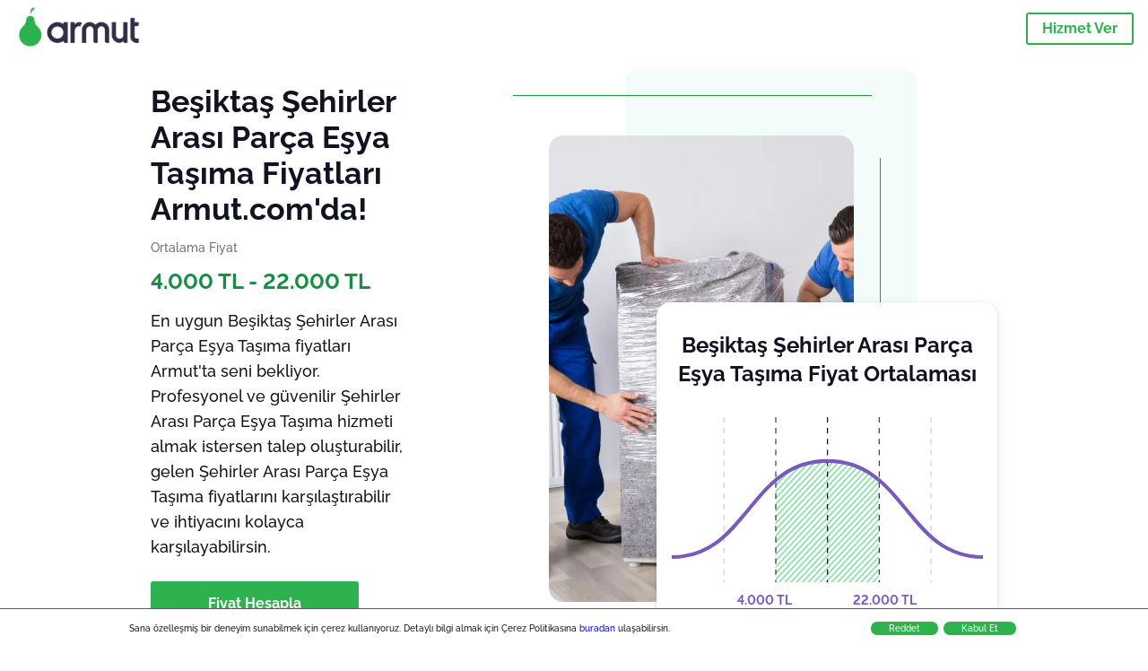

--- FILE ---
content_type: text/html; charset=utf-8
request_url: https://armut.com/fiyatlari-ilce/besiktas-sehirler-arasi-parca-esya-tasima_1993_418
body_size: 149943
content:
<!doctype html><html lang="tr"><head><meta charset="utf-8"><title>Beşiktaş Şehirler Arası Eşya Taşıma Fiyatları 2026 | Armut</title><base href="/"><meta name="viewport" content="width=device-width,initial-scale=1"><link rel="canonical" href="https://armut.com/fiyatlari-ilce/besiktas-sehirler-arasi-parca-esya-tasima_1993_418"><link rel="preload" as="image" id="preload" href imagesrcset="https://cdn.armut.com/images/services/mobile/01993-sehirler-arasi-parca-esya-tasima.jpg?v=1768374951257 480w,  800w"><link rel="preconnect" href="https://cdn.armut.com"><link rel="stylesheet" href="https://cdn.armut.com/css/fontawesome.css"><link rel="preconnect" href="https://dev.visualwebsiteoptimizer.com"><script id="vwoCode">window._vwo_code||function(){var e=747326,t=!1,n=window,i=document,o=i.querySelector("#vwoCode"),r="_vwo_"+e+"_settings",s={};try{var a=JSON.parse(localStorage.getItem("_vwo_"+e+"_config"));s=a&&"object"==typeof a?a:{}}catch(e){}var c="session"===s.stT?n.sessionStorage:n.localStorage;code={use_existing_jquery:function(){return"undefined"!=typeof use_existing_jquery?use_existing_jquery:void 0},library_tolerance:function(){return"undefined"!=typeof library_tolerance?library_tolerance:void 0},settings_tolerance:function(){return s.sT||2e3},hide_element_style:function(){return"{"+(s.hES||"opacity:0 !important;filter:alpha(opacity=0) !important;background:none !important")+"}"},hide_element:function(){return"string"==typeof s.hE?s.hE:"body"},getVersion:function(){return 2},finish:function(){if(!t){t=!0;var e=i.getElementById("_vis_opt_path_hides");e&&e.parentNode.removeChild(e)}},finished:function(){return t},load:function(e){var t=this.getSettings(),o=i.createElement("script");t?(o.textContent=t,i.getElementsByTagName("head")[0].appendChild(o),n.VWO&&!VWO.caE||(c.removeItem(r),this.load(e))):(o.fetchPriority="high",o.src=e,o.type="text/javascript",o.onerror=function(){_vwo_code.finish()},i.getElementsByTagName("head")[0].appendChild(o))},getSettings:function(){try{var e=c.getItem(r);if(!e)return;return e=JSON.parse(e),Date.now()>e.e?void c.removeItem(r):e.s}catch(e){return}},init:function(){if(!(i.URL.indexOf("__vwo_disable__")>-1)){var t=this.settings_tolerance();n._vwo_settings_timer=setTimeout((function(){_vwo_code.finish(),c.removeItem(r)}),t);var s=i.currentScript,a=i.createElement("style"),d=this.hide_element(),_=s&&!s.async&&d?d+this.hide_element_style():"",u=i.getElementsByTagName("head")[0];a.setAttribute("id","_vis_opt_path_hides"),o&&a.setAttribute("nonce",o.nonce),a.setAttribute("type","text/css"),a.styleSheet?a.styleSheet.cssText=_:a.appendChild(i.createTextNode(_)),u.appendChild(a),this.load("https://dev.visualwebsiteoptimizer.com/j.php?a="+e+"&u="+encodeURIComponent(i.URL)+"&vn=2")}}},n._vwo_code=code,code.init()}()</script><style ng-app-id="ng">.carousel-flickity:focus{outline:0}.carousel-flickity{overflow:hidden}.carousel-flickity .flickity-button{border:none;background:0 0;width:32px;height:35px;opacity:.4;position:absolute;top:calc(50% - 16px)}.carousel-flickity .flickity-button[disabled]{display:none}.carousel-flickity .previous{left:-22px}.carousel-flickity .next{right:-22px}.carousel-flickity .flickity-slider{height:100%}.flickity-page-dots{position:absolute;width:100%;bottom:-32px;padding:0;margin:0;list-style:none;text-align:center;line-height:1}.flickity-page-dots .dot{display:inline-block;width:10px;height:10px;margin:0 8px;background:#333;border-radius:50%;opacity:.25;cursor:pointer}.flickity-page-dots .dot.is-selected{opacity:1}body,html{height:100%;min-height:100%}body{margin:0;padding:0;font-variant-numeric:lining-nums;color:#111321!important;-webkit-font-smoothing:antialiased;-moz-osx-font-smoothing:grayscale;font-feature-settings:"kern";font-kerning:normal;font-variant-ligatures:common-ligatures;text-rendering:optimizeLegibility;line-height:normal;letter-spacing:normal}button,input,optgroup,select,textarea{color:inherit}input[type=email],input[type=number],input[type=password],input[type=tel],input[type=text],textarea{-webkit-appearance:none}ul{padding:0}a{text-decoration:none}*,:after,:before{box-sizing:border-box}*{font-family:Roboto,Raleway,Helvetica,Arial,sans-serif}h1,h2,h3,h4,p{margin:0}.button,.button__cta,.button__join-us{text-decoration:none;background:0 0;display:inline-block;text-align:center;white-space:nowrap;vertical-align:middle;-webkit-user-select:none;user-select:none;border:none;outline:0;cursor:pointer}.button:hover,.button__cta:hover,.button__join-us:hover{outline:0}.button__cta,.button__primary{text-transform:none;background-color:#2cb34f;color:#fff!important;font-weight:700;font-size:14px;border-radius:3px;line-height:18px}.button__cta:hover,.button__primary:hover{background-color:#1ca03e}.button__cta:active,.button__primary:active{background-color:#168f43}.button__cta:focus,.button__primary:focus{outline:0}.button__cta:disabled,.button__primary:disabled{opacity:.2}.button__join-us,.button__secondary{text-transform:none;background-color:#f8f8f8;color:#111321!important;font-weight:700;font-size:14px;border-radius:3px;line-height:18px}.button__join-us:hover,.button__secondary:hover{background-color:#ebebeb}.button__join-us:active,.button__secondary:active{background-color:#e3e4e6}.button__join-us:focus,.button__secondary:focus{outline:0}.button__join-us:disabled,.button__secondary:disabled{opacity:.2}.button__tertiary{text-transform:none;background-color:transparent;color:#111321!important;font-weight:700;font-size:14px;border-radius:3px;line-height:18px}.button__tertiary:hover{background-color:#ebebeb}.button__tertiary:active{background-color:#e3e4e6}.button__tertiary:focus{outline:0}.button__tertiary:disabled{opacity:.2}.button__primary-destructive{text-transform:none;background-color:#ee401d;color:#fff!important;font-weight:700;font-size:14px;border-radius:3px;line-height:18px}.button__primary-destructive:hover{background-color:#d63a1a}.button__primary-destructive:active{background-color:#be3317}.button__primary-destructive:focus{outline:0}.button__primary-destructive:disabled{opacity:.2}.button__secondary-destructive{text-transform:none;background-color:#f8f8f8;color:#be3317!important;font-weight:700;font-size:14px;border-radius:3px;line-height:18px}.button__secondary-destructive:hover{background-color:#ebebeb}.button__secondary-destructive:active{background-color:#e3e4e6}.button__secondary-destructive:focus{outline:0}.button__secondary-destructive:disabled{opacity:.2}.button__icon{border:none;background:0 0;padding:0;margin:0;cursor:pointer}.button__icon:focus{outline:0}.button__link{background:0 0;border:none;color:#168f43;font-size:16px;outline:0;cursor:pointer;padding:0}.button__link--bold{font-weight:700}.button__link--small{font-size:12px}.button__rounded{font-weight:700;font-size:12px;padding:8px 16px;line-height:1;width:auto;background-color:#f8f8f8;color:#168f43!important;border-radius:20px}.button__rounded:active,.button__rounded:hover{background-color:#f3f3f3}.button__rounded:focus{outline:0}.button__rounded:disabled{opacity:.2}.button--very-small{font-weight:700;font-size:10px;line-height:14px}.button--small{font-weight:700;font-size:12px;line-height:16px}.button--medium{font-weight:700;font-size:14px;line-height:18px}.button--big,.button__cta,.button__join-us{font-weight:700;font-size:16px;line-height:20px}.button--padding-very-small{padding:2px 12px}.button--padding-small{padding:4px 16px}.button--padding-medium{padding:8px 32px}.button--padding-big,.button__cta,.button__join-us{padding:13px 64px}.button__be-pro{font-weight:700;font-size:16px;border-radius:3px;padding:8px 16px;line-height:1;width:auto;background-color:transparent;color:#2cb34f!important;border:2px solid #2cb34f}.button__be-pro:hover{background-color:transparent}.button__be-pro:active{background-color:#1ca03e}.button__be-pro:focus{outline:0}.button__be-pro:disabled{opacity:.2}.button__be-pro:hover{border:2px solid #2cb34f}.button__join-us{width:100%;padding-left:0;padding-right:0}.button__cta{white-space:initial}@media (max-width:1023.98px){.button__cta{width:100%;padding-left:0;padding-right:0}.button__cta--hero{width:calc(100% - 71px)}}@media (min-width:768px){.button__cta--hero{max-width:247px}}@media (min-width:1024px){.button__cta:not(.button__cta--hero){width:100%;padding-left:0;padding-right:0}.button__cta--hero{font-size:16px;line-height:24px;max-width:none}}.manuel-content .read-more{position:absolute;background:0 0;border:none;bottom:24px;right:24px;z-index:2;color:#168f43;font-size:16px;font-weight:700;padding:0;cursor:pointer}.manuel-content .read-more:after{content:"";background:url(https://cdn.armut.com/images/seo-pages/chevron.svg) no-repeat left;width:18px;height:9px;display:inline-block;margin-left:5px}.manuel-content__title{font-weight:700;font-size:18px;position:relative;margin:0 0 32px}.manuel-content__title:before{content:" ";width:100px;height:2px;background-color:#2cb34f;display:block;position:absolute;bottom:-15px}.manuel-content__container{line-height:22px;box-shadow:0 15px 35px #343a4314,0 5px 15px #00000014,0 0 2px #0000001a;border-radius:6px;padding:16px 16px 32px;margin-top:16px;position:relative;background-color:#fff}.manuel-content__container:not(.long){overflow:hidden}.manuel-content__container.long{height:auto}.manuel-content__container.long .read-more{display:none}.manuel-content__container.long:after{display:none}.manuel-content p{margin-bottom:16px}@media (max-width:1023.98px){.manuel-content__bg{position:relative}.manuel-content__bg:before{content:" ";background:url(https://cdn.armut.com/images/seo-pages/curve.svg) no-repeat top left #d9f4e0;background-size:contain;position:absolute;width:100%;height:100%;opacity:.5;top:0;left:0}}@media (min-width:768px){.manuel-content .read-more{bottom:24px;right:unset;left:0}.manuel-content__container{box-shadow:none;padding:0;margin-top:40px;font-size:18px;line-height:28px}.manuel-content__title{font-size:28px}.manuel-content__title:before{content:" ";width:140px}}@font-face{font-family:Raleway;font-style:normal;font-display:swap;font-weight:500;src:url(https://cdn.armut.com/javascript/angular/seo/raleway-v19-latin-ext_latin-500.woff2) format("woff2")}@font-face{font-family:Raleway;font-style:normal;font-display:swap;font-weight:700;src:url(https://cdn.armut.com/javascript/angular/seo/raleway-v19-latin-ext_latin-700.woff2) format("woff2")}.flickity-page-dots .dot{width:40px;margin:0;background-color:#c5c6cd;height:1px;opacity:1;border-radius:0;vertical-align:middle}.flickity-page-dots .dot.is-selected{background-color:#2cb34f;height:3px;border-radius:2px}.flickity-slider{min-height:100%}</style><style ng-app-id="ng">.seo-links__title{font-size:18px;line-height:28px;font-weight:700;margin-bottom:16px}.seo-links__title--sub{font-size:16px;line-height:24px;font-weight:700;color:#168f43;display:inline-block;margin-bottom:8px}.seo-links__item{font-size:14px;line-height:21px;font-weight:700;color:#168f43;display:block;margin-bottom:8px}.seo-links__item:visited{color:#2cb34f}.seo-section__header{font-size:18px;line-height:20px}@media (min-width:1024px){.seo-section__header{font-size:28px;line-height:32px}}.container{width:100%;padding-right:12px;padding-left:12px;margin-right:auto;margin-left:auto}@media (min-width:1024px){.container{max-width:968px}}@media (min-width:1440px){.container{max-width:1024px}}@media (min-width:1768px){.container{max-width:1440px}}.row{display:flex;flex-wrap:wrap;margin-right:-12px;margin-left:-12px}@media (max-width:1023.98px){.row-sm-reverse{flex-wrap:wrap-reverse}}.row>[class^=col-]{padding-top:.75rem;padding-bottom:.75rem;position:relative;width:100%;padding-right:12px;padding-left:12px}.row.center{justify-content:center}.col-4{flex:0 0 33.333333%;max-width:33.333333%}.col-6{flex:0 0 50%;max-width:50%}.col-10{flex:0 0 83.333333%;max-width:83.333333%}.col-11{flex:0 0 auto;max-width:91.66666667%}.col-12{flex:0 0 100%;max-width:100%}@media (min-width:768px){.col-sm-3{flex:0 0 25%;max-width:25%}}@media (min-width:768px){.col-sm-10{flex:0 0 80.3%;max-width:80.3%}}@media (min-width:1024px){.col-md-4{flex:0 0 33.333333%;max-width:33.333333%}.col-md-6{flex:0 0 50%;max-width:50%}.col-md-8{flex:0 0 66.666667%;max-width:66.666667%}.col-md-10{flex:0 0 83.333333%;max-width:83.333333%}}.align-self-center{align-self:center}.align-self-bottom{align-self:flex-end}.flex-col-align-center{display:flex;flex-direction:column;align-items:center}.display-none{display:none}@media (min-width:1024px){.display-fl-md{display:flex}}@media (min-width:1024px){.display-bl-md{display:block}}.above-the-fold+#sticky{display:none}.seo-section__header{text-align:center;margin-bottom:32px;margin-top:32px}.first-view{position:relative}.job-example{overflow:hidden;margin-bottom:32px}.price-factors{text-align:center}.price-factors__illustration{width:80%;max-width:260px;margin:0 auto}@media (min-width:768px){.price-factors__illustration{max-width:360px}}.price-factors .row:first-child{flex-wrap:wrap-reverse}.comments-section{background-color:#f3f3f3;overflow:hidden;padding-bottom:32px;margin-top:32px}.seo-links{overflow:hidden;text-align:center}.seo-links__item{margin-bottom:16px}@media (max-width:1023.98px){.seo-links__item--mobile-hide{display:none}}@media (min-width:1024px){.seo-links__container{display:flex;justify-content:space-between;flex-wrap:wrap}.seo-links__item{flex:0 0 33%;max-width:33%}}.flickity-page-dots{bottom:0;display:flex;width:calc(100vw - 32px);left:16px;align-items:center}.flickity-page-dots .dot{flex:1 100%;height:3.5px}.flickity-page-dots .dot.is-selected{height:6px}@media (min-width:768px){.flickity-page-dots{width:360px;left:calc(50% - 180px)}}.flickity-enabled:focus-visible{outline:0}.comments .flickity-page-dots{bottom:-32px}@media (min-width:1024px){[dir=rtl] app-monthly-graph{left:-65px;right:unset!important}[dir=rtl] .example__date{left:16px;right:unset!important}}@media (min-width:768px){[dir=rtl] .price .comments__item__date{left:16px;right:unset!important}}[dir=rtl] .bar-chart__container:before{left:unset!important;right:0}[dir=rtl] .bar-chart__max,[dir=rtl] .bar-chart__min{left:unset!important;right:-32px}</style><meta name="description" content="Beşiktaş, İstanbul Şehirler Arası Parça Eşya Taşıma fiyatlarına bak, karşılaştır. İhtiyacına özel 5 fiyat teklifi al."><style ng-app-id="ng">app-header{padding:4px 16px;z-index:1;justify-content:space-between;align-items:center;display:flex;background-color:#fff}.logo{display:inline-block;padding:4px}</style><style ng-app-id="ng">app-hero-price{display:block}.hero__free{margin-top:15px;font-size:12px;font-weight:500;line-height:16px;color:#0ba300;font-weight:700}.hero__avarage{color:#6e7081;font-size:14px;line-height:22px;margin:12px 0}.hero__avarage__numbers{color:#168f43;font-size:24px}@media (max-width:1023.98px){.hero{position:relative;margin-bottom:16px;align-items:center;justify-content:center;display:flex;padding-top:64px}.hero__description{align-self:flex-end;position:relative;background-color:#fff;border-radius:12px;padding:32px 24px 24px;z-index:2;max-width:calc(100% - 32px);margin:0 auto;box-shadow:0 5px 15px #343a4314,0 2px 5px #00000014,0 0 2px #0000001a}.hero__description__detail{font-size:14px;line-height:22px;margin:16px 0}.hero__description__title{font-size:24px;line-height:26px;margin-bottom:16px}.hero__image{position:absolute;top:0;left:0;width:100%;height:100%;max-height:400px;z-index:1;align-items:flex-start;display:flex}.hero__image__main{width:100%;height:100%}.hero__image__main img{width:100%;height:100%;object-fit:cover}}@media (min-width:768px){.hero{min-height:480px}.hero__description{text-align:center;max-width:600px;border-radius:12px}}@media (min-width:1024px){.hero{display:flex;justify-content:space-between;align-items:center}.hero__description{width:30%;text-align:unset}.hero__description__title{font-size:34px}.hero__description__detail{font-size:18px;line-height:28px;margin:16px 0 24px}.hero__image{position:relative;padding:75px 70px 45px 0;margin-right:90px}.hero__image__bg{width:325px;background-color:#e5f9f580;position:absolute;right:0;top:0;z-index:1;border-radius:16px;height:520px}.hero__image__bg:before{content:"";background-color:#1ca03e;position:absolute;right:50px;top:30px;height:1px;z-index:1;width:400px}.hero__image__bg:after{content:"";background-color:#1ca03e;position:absolute;top:100px;width:1px;height:362px;z-index:1;right:40px}.hero__image__main{position:relative;object-fit:cover;z-index:2;width:340px;height:520px;display:block}.hero__image__main img{width:100%;height:100%;object-fit:cover;border-radius:16px}}@media (min-width:1440px){.hero__image{padding:75px 90px 45px 0}.hero__image__main{width:425px}.hero__image__bg{width:410px;height:640px}.hero__image__bg:before{width:505px}.hero__image__bg:after{right:50px}}@media (min-width:1768px){.hero__image{padding:80px 105px 40px 0}.hero__image__main{width:480px}.hero__image__bg{width:430px;height:640px}.hero__image__bg:before{width:580px}.hero__image__bg:after{right:55px}}</style><style ng-app-id="ng">app-breadcrumb[_ngcontent-ng-c1657238851]{display:block}.breadcrumb[_ngcontent-ng-c1657238851]{display:flex;column-gap:6px;margin:0}@media (min-width:1024px){.breadcrumb.has-bg[_ngcontent-ng-c1657238851]{background-color:#f3f3f3;padding:8px 32px}}.breadcrumb[_ngcontent-ng-c1657238851] li[_ngcontent-ng-c1657238851]{display:inline-block}.breadcrumb[_ngcontent-ng-c1657238851] li[_ngcontent-ng-c1657238851] a[_ngcontent-ng-c1657238851]{font-size:12px;line-height:18px;display:flex;align-items:center;column-gap:6px;color:#6e7081}.breadcrumb[_ngcontent-ng-c1657238851] li[_ngcontent-ng-c1657238851] a[_ngcontent-ng-c1657238851]:after{content:" > ";position:relative;top:-2px;display:inline-block;color:#6e7081;font-size:16px;margin:0}.breadcrumb[_ngcontent-ng-c1657238851] li[_ngcontent-ng-c1657238851]:last-child a[_ngcontent-ng-c1657238851]{color:#1ca03e}.breadcrumb[_ngcontent-ng-c1657238851] li[_ngcontent-ng-c1657238851]:last-child a[_ngcontent-ng-c1657238851]:after{display:none}@media (min-width:768px){.breadcrumb[_ngcontent-ng-c1657238851] li[_ngcontent-ng-c1657238851] a[_ngcontent-ng-c1657238851]{font-size:14px;line-height:18px}}</style><style ng-app-id="ng">footer{background-color:#2d3049;color:#fff;padding:16px 0;margin-top:16px}.footer{font-size:12px;line-height:16px}.footer__title{margin-bottom:16px}.footer__link-item{color:#fff;display:block;margin:8px 0}.footer__link-item:hover,.footer__link-item:visited{color:#fff}</style><style ng-app-id="ng">[_nghost-ng-c2923000317]{position:fixed;width:100%;display:none;flex-direction:column;justify-content:center;align-items:center;padding:32px 16px 16px;background:#fff;z-index:3;bottom:0;box-shadow:0 5px 15px #343a4329,0 2px 5px #00000029,0 15px 35px #00000014}@media (min-width:768px){[_nghost-ng-c2923000317]{width:740px;top:15px;bottom:unset;left:50%;transform:translate(-50%);border-radius:16px;padding:32px 64px}}.hero__description__title[_ngcontent-ng-c2923000317]{color:#2cb34f;text-align:center}@media (max-width:1023.98px){.hero__description__title[_ngcontent-ng-c2923000317]{margin-bottom:0;font-size:18px}}.hero__description__detail[_ngcontent-ng-c2923000317]{color:#6e7081}@media (max-width:1023.98px){.hero__description__detail[_ngcontent-ng-c2923000317]{font-size:14px;line-height:18px;margin:8px 0}}.button__cta[_ngcontent-ng-c2923000317]{margin-bottom:16px}</style><style ng-app-id="ng">[_nghost-ng-c2290232360]{display:block;text-align:center;overflow:hidden;padding:0 16px;max-width:460px;margin:0 auto}@media (min-width:1024px){[_nghost-ng-c2290232360]{position:absolute;box-shadow:0 5px 15px #343a4314,0 2px 5px #00000014,0 0 2px #0000001a;border-radius:15px;right:0;bottom:25px;background-color:#fff;z-index:2;padding:0 16px 32px;width:380px;margin:0}}.monthly-graph__container[_ngcontent-ng-c2290232360]{position:relative;padding-bottom:24px;margin:0 auto}.monthly-graph__unit[_ngcontent-ng-c2290232360]{position:absolute;bottom:0;color:#785abc;font-weight:700;font-size:14px;width:-moz-fit-content;width:fit-content;text-align:center}.monthly-graph__min[_ngcontent-ng-c2290232360]{left:calc(30% - 30px)}.monthly-graph__max[_ngcontent-ng-c2290232360]{right:calc(30% - 30px)}@media (min-width:1024px){.monthly-graph__title[_ngcontent-ng-c2290232360]{font-size:21px;font-size:24px}}</style><style ng-app-id="ng">[_nghost-ng-c3772982277]{display:block}.segment-table[_ngcontent-ng-c3772982277]{border-spacing:3px 1px;border-collapse:separate;width:100%}@media (min-width:1024px){.segment-table[_ngcontent-ng-c3772982277]{border-spacing:8px 6px}}.segment-table[_ngcontent-ng-c3772982277] th[_ngcontent-ng-c3772982277]{font-weight:700;font-size:12px;line-height:16px;text-align:left;padding:0 8px;text-align:center}@media (min-width:1024px){.segment-table[_ngcontent-ng-c3772982277] th[_ngcontent-ng-c3772982277]{font-size:16px;padding-bottom:16px}}.segment-table[_ngcontent-ng-c3772982277] td[_ngcontent-ng-c3772982277]{font-size:14px;min-height:40px;vertical-align:middle;padding:8px;background-color:#f8f8f8}.segment-table[_ngcontent-ng-c3772982277] td[_ngcontent-ng-c3772982277]:first-child{text-align:left}@media (min-width:1024px){.segment-table[_ngcontent-ng-c3772982277] td[_ngcontent-ng-c3772982277]{font-size:16px}}.segment-table[_ngcontent-ng-c3772982277] tr[_ngcontent-ng-c3772982277]:nth-child(odd) td[_ngcontent-ng-c3772982277]{background-color:#f3f3f3}.segment-table__price[_ngcontent-ng-c3772982277]{font-weight:700}</style><style ng-app-id="ng">[_nghost-ng-c2533696535]{margin:0 auto}@media (min-width:1024px){[_nghost-ng-c2533696535]{max-width:100%}}@media (min-width:1440px){[_nghost-ng-c2533696535]{max-width:992px}}@media (min-width:1768px){[_nghost-ng-c2533696535]{max-width:1140px}}.example__item[_ngcontent-ng-c2533696535]{background-color:#fff;box-shadow:0 15px 35px #343a4314,0 5px 15px #00000014,0 0 2px #0000001a;border-radius:10px;padding:24px 16px;margin-right:16px;width:280px}.example__caption[_ngcontent-ng-c2533696535]{display:flex;padding-bottom:16px;margin-bottom:16px;border-bottom:1px solid #e3e4e6;justify-content:space-around;align-items:center}.example__place[_ngcontent-ng-c2533696535]{font-weight:700;margin-bottom:4px;font-size:12px;display:flex;align-items:center}.example__winner[_ngcontent-ng-c2533696535]{padding:4px;font-weight:700;background-color:#e5f9f5;margin-bottom:4px;font-size:10px;display:inline-block;border-radius:6px}.example__prices[_ngcontent-ng-c2533696535]{margin-bottom:4px;font-size:10px}.example__date[_ngcontent-ng-c2533696535]{margin-bottom:4px;font-size:10px;display:flex;align-items:center}.example__img[_ngcontent-ng-c2533696535]{border-radius:50%;width:68px;height:68px}.example__qa[_ngcontent-ng-c2533696535]{font-size:12px;line-height:16px}.example__qa__container[_ngcontent-ng-c2533696535]{padding-bottom:4px}.example__qa__container[_ngcontent-ng-c2533696535]:not(:last-child){border-bottom:1px solid #f3f3f3;margin-bottom:4px}.example__q[_ngcontent-ng-c2533696535]{font-weight:700}.example__a[_ngcontent-ng-c2533696535]{color:#6e7081}.example__a[_ngcontent-ng-c2533696535]:not(:last-child){border-bottom:1px solid #f3f3f3;margin-bottom:8px;padding-bottom:8px}.example__qa__title[_ngcontent-ng-c2533696535]{font-weight:700;margin-bottom:2px}.example__qa__sub-title[_ngcontent-ng-c2533696535]{color:#6e7081;margin-bottom:10.6666666667px}@media (min-width:1024px){.example__item[_ngcontent-ng-c2533696535]{width:100%;display:flex;padding-left:0;padding-right:0;margin-bottom:16px;position:relative}.example__caption[_ngcontent-ng-c2533696535]{min-width:300px;flex-direction:column;justify-content:center;border-bottom:none;border-right:1px solid #f3f3f3;margin:0}.example__img[_ngcontent-ng-c2533696535]{width:105px;height:105px;margin-bottom:8px}.example__place[_ngcontent-ng-c2533696535]{font-size:16px;justify-content:center}.example__date[_ngcontent-ng-c2533696535]{font-size:12px;position:absolute;top:24px;right:24px}.example__details[_ngcontent-ng-c2533696535]{text-align:center}.example__prices[_ngcontent-ng-c2533696535]{padding-top:8px;font-size:14px}.example__winner[_ngcontent-ng-c2533696535]{font-size:18px;padding:8px 24px}.example__qa[_ngcontent-ng-c2533696535]{width:calc(100% - 300px);padding:16px}.example__qa__container[_ngcontent-ng-c2533696535]{min-height:32px;display:flex;justify-content:space-between}.example__q[_ngcontent-ng-c2533696535]{font-size:14px;flex:0 0 38%;max-width:38%}.example__qa__title[_ngcontent-ng-c2533696535]{font-size:18px;line-height:21px;margin-bottom:6px}.example__qa__sub-title[_ngcontent-ng-c2533696535]{font-size:14px;line-height:18px;font-weight:700;margin-bottom:18px}.example__a[_ngcontent-ng-c2533696535]{font-size:14px;border-bottom:none!important;flex:0 0 58%;max-width:58%}}</style><style ng-app-id="ng">app-comments[_ngcontent-ng-c3881927590]{display:block;background-color:#f8f8f8}@media (min-width:1024px){app-comments[_ngcontent-ng-c3881927590]{margin-left:0;margin-right:0}}.carousel-container[_ngcontent-ng-c3881927590]{max-width:100vw;overflow:hidden;padding-bottom:32px}.comments[_ngcontent-ng-c3881927590]{position:relative}.comments.flickity-enabled[_ngcontent-ng-c3881927590]{visibility:visible;overflow:initial}.comments__item[_ngcontent-ng-c3881927590]{cursor:pointer;display:flex;flex-direction:column;align-items:flex-start;background-color:#fff;width:70%;padding:24px;margin:0 8px;min-height:100%}@media (min-width:1024px){.comments__item[_ngcontent-ng-c3881927590]{background-color:transparent;margin:0;width:100%}}.comments__item__name[_ngcontent-ng-c3881927590]{font-size:14px;line-height:21px;font-weight:700}.comments__item__date[_ngcontent-ng-c3881927590],.comments__item__detail[_ngcontent-ng-c3881927590],.comments__item__service-name[_ngcontent-ng-c3881927590]{font-size:12px;line-height:18px;font-weight:400}.comments__item__date[_ngcontent-ng-c3881927590],.comments__item__service-name[_ngcontent-ng-c3881927590]{color:#6e7081}.comments__item__detail[_ngcontent-ng-c3881927590]{color:#111321}.comments__item__stars[_ngcontent-ng-c3881927590]{display:flex;column-gap:2px;margin:4px 0}.comments__item__stars[_ngcontent-ng-c3881927590] icon-star[_ngcontent-ng-c3881927590]{--icon-width:19px}@media (min-width:1024px){.comments[_ngcontent-ng-c3881927590]{visibility:visible;margin:0}.comments[_ngcontent-ng-c3881927590] icon-star[_ngcontent-ng-c3881927590] svg[_ngcontent-ng-c3881927590]{height:31px;width:32px}}.price[_ngcontent-ng-c3881927590] .comments__item[_ngcontent-ng-c3881927590]{box-shadow:0 15px 35px #343a4314,0 5px 15px #00000014,0 0 2px #0000001a;border-radius:6px}@media (min-width:768px){.price[_ngcontent-ng-c3881927590] .comments__item[_ngcontent-ng-c3881927590]{opacity:.7;background-color:#fff;width:450px;padding:32px;transform:scale(.8)}.price[_ngcontent-ng-c3881927590] .comments__item__stars[_ngcontent-ng-c3881927590]{margin-bottom:16px}.price[_ngcontent-ng-c3881927590] .comments__item__date[_ngcontent-ng-c3881927590]{position:absolute;right:32px}.price[_ngcontent-ng-c3881927590] .comments__item__date[_ngcontent-ng-c3881927590],.price[_ngcontent-ng-c3881927590] .comments__item__name[_ngcontent-ng-c3881927590]{margin-bottom:8px}.price[_ngcontent-ng-c3881927590] .comments__item__date[_ngcontent-ng-c3881927590],.price[_ngcontent-ng-c3881927590] .comments__item__detail[_ngcontent-ng-c3881927590],.price[_ngcontent-ng-c3881927590] .comments__item__name[_ngcontent-ng-c3881927590],.price[_ngcontent-ng-c3881927590] .comments__item__service-name[_ngcontent-ng-c3881927590]{font-size:16px}.price[_ngcontent-ng-c3881927590] .comments__item.is-selected[_ngcontent-ng-c3881927590]{opacity:1;transform:unset}}.price[_ngcontent-ng-c3881927590] .comments__item__stars[_ngcontent-ng-c3881927590]{display:block}</style><style ng-app-id="ng">[_nghost-ng-c2747742206]{display:block;max-width:280px;margin:0 auto}@media (min-width:768px){[_nghost-ng-c2747742206]{max-width:350px}}@media (min-width:1024px){[_nghost-ng-c2747742206]{max-width:710px}}.bar-chart[_ngcontent-ng-c2747742206]{margin-bottom:32px;margin-left:32px;position:relative;font-size:10px;border-top:.5px dashed rgba(0,0,0,.1)}.bar-chart[_ngcontent-ng-c2747742206]:after,.bar-chart[_ngcontent-ng-c2747742206]:before{content:"";position:absolute;display:block;border-top:.5px dashed rgba(0,0,0,.1);width:100%;top:33%}.bar-chart[_ngcontent-ng-c2747742206]:after{top:66%}.bar-chart__max[_ngcontent-ng-c2747742206],.bar-chart__min[_ngcontent-ng-c2747742206]{position:absolute;left:-32px}@media (min-width:1024px){.bar-chart__max[_ngcontent-ng-c2747742206],.bar-chart__min[_ngcontent-ng-c2747742206]{left:-64px}}.bar-chart__max[_ngcontent-ng-c2747742206]{top:0}.bar-chart__min[_ngcontent-ng-c2747742206]{bottom:-4px}.bar-chart__container[_ngcontent-ng-c2747742206]{display:flex;justify-content:space-between;align-items:flex-end}.bar-chart__container[_ngcontent-ng-c2747742206]:after,.bar-chart__container[_ngcontent-ng-c2747742206]:before{content:"";position:absolute;display:block;background-color:#00000080}.bar-chart__container[_ngcontent-ng-c2747742206]:before{top:0;left:0;width:.5px;height:calc(100% + 10px)}.bar-chart__container[_ngcontent-ng-c2747742206]:after{bottom:0;right:0;width:calc(100% + 15px);height:.5px}@media (min-width:1024px){.bar-chart[_ngcontent-ng-c2747742206]{font-size:12px}}</style><style ng-app-id="ng">[_nghost-ng-c1530766229]{width:16px}@media (min-width:1024px){[_nghost-ng-c1530766229]{width:24px}}</style><style ng-app-id="ng">[_nghost-ng-c3542992755]{display:inline-block;width:16px}@media (min-width:1024px){[_nghost-ng-c3542992755]{width:24px}}</style><style ng-app-id="ng">[_nghost-ng-c607147422]{display:inline-block;width:var(--icon-width,initial);height:var(--icon-height,initial)}svg[_ngcontent-ng-c607147422]{width:100%;height:100%}@media (max-width:768px){svg.price-comments[_ngcontent-ng-c607147422]{width:15px;height:14px;margin-right:6px}}@media (min-width:768px){svg.price-comments[_ngcontent-ng-c607147422]{margin-right:6px}}</style><style ng-app-id="ng">[_nghost-ng-c4136336826]{display:block;display:inline-block;width:8.3333333333%;max-width:35px;margin:0 4px;background:linear-gradient(180deg,#9c7cdf 0,rgba(151,118,220,.54) 100%);border-radius:3px 3px 0 0;transition:all .3s ease-in-out;position:relative;cursor:pointer}[_nghost-ng-c4136336826]:hover .bar-chart__tooltip[_ngcontent-ng-c4136336826]{opacity:1;bottom:100%}.bar-chart__bar-label[_ngcontent-ng-c4136336826]{position:absolute;bottom:-24px;width:100%;text-align:center;left:0}@media (min-width:1024px){.bar-chart__bar-label[_ngcontent-ng-c4136336826]{bottom:-32px}}@media (min-width:1024px){.bar-chart__bar[_ngcontent-ng-c4136336826]{margin-right:32px}}.bar-chart__tooltip[_ngcontent-ng-c4136336826]{position:absolute;background:#000;color:#fff;padding:8px;opacity:0;transition:.3s;white-space:nowrap;width:80px;height:-moz-fit-content;height:fit-content;pointer-events:none;border-radius:2px;z-index:999;top:-50px;left:calc(50% - 40px)}.bar-chart__tooltip-container[_ngcontent-ng-c4136336826]{position:relative;z-index:100;font-size:14px}.bar-chart__tooltip-container[_ngcontent-ng-c4136336826]:after{content:"";width:0;height:0;border-left:8px solid transparent;border-right:8px solid transparent;border-top:8px solid #000;position:absolute;bottom:-16px;left:calc(50% - 8px)}@media (min-width:1024px){.bar-chart__tooltip-container[_ngcontent-ng-c4136336826]:after{bottom:-24px}}.bar-chart__tooltip--last[_ngcontent-ng-c4136336826] .bar-chart__tooltip-container[_ngcontent-ng-c4136336826]:after{left:unset;right:0}@media (min-width:1024px){.bar-chart__tooltip[_ngcontent-ng-c4136336826]{width:150px;left:calc(50% - 75px);top:-90px;padding:16px}}</style><link rel="apple-touch-icon" sizes="57x57" href="https://armut.com/apple-touch-icon-57x57.png">
<link rel="apple-touch-icon" sizes="60x60" href="https://armut.com/apple-touch-icon-60x60.png">
<link rel="apple-touch-icon" sizes="72x72" href="https://armut.com/apple-touch-icon-72x72.png">
<link rel="apple-touch-icon" sizes="76x76" href="https://armut.com/apple-touch-icon-76x76.png">
<link rel="apple-touch-icon" sizes="114x114" href="https://armut.com/apple-touch-icon-114x114.png">
<link rel="apple-touch-icon" sizes="120x120" href="https://armut.com/apple-touch-icon-120x120.png">
<link rel="apple-touch-icon" sizes="144x144" href="https://armut.com/apple-touch-icon-144x144.png">
<link rel="apple-touch-icon" sizes="152x152" href="https://armut.com/apple-touch-icon-152x152.png">
<link rel="apple-touch-icon" sizes="180x180" href="https://armut.com/apple-touch-icon-180x180.png">
<link rel="icon" type="image/png" href="https://armut.com/favicon-16x16.png" sizes="16x16">
<link rel="icon" type="image/png" href="https://armut.com/favicon-32x32.png" sizes="32x32">
<link rel="icon" type="image/png" href="https://armut.com/favicon-96x96.png" sizes="96x96">
<link rel="icon" type="image/png" href="https://armut.com/android-chrome-192x192.png" sizes="192x192">
<meta name="msapplication-TileColor" content="#00a300">
<meta name="msapplication-TileImage" content="/mstile-144x144.png">

<script>
  window.dataLayer = window.dataLayer || [];
</script>
<!-- Anti- flickering -->
<style>
  .async-hide {
    opacity: 0 !important
  }
</style>
<script> (function (a, s, y, n, c, h, i, d, e) {
    s.className += ' ' + y;
    h.start = 1 * new Date;
    h.end = i = function () {
      s.className = s.className.replace(RegExp(' ?' + y), '')
    };
    (a[n] = a[n] || []).hide = h;
    setTimeout(function () {
      i();
      h.end = null
    }, c);
    h.timeout = c;
  })(window, document.documentElement, 'async-hide', 'dataLayer', 4000, {
    'GTM-WMMNQPR': true
  });
</script>
<!-- Modified Analytics code with Optimize plugin -->
<script>
  (function (i, s, o, g, r, a, m) {
    i['GoogleAnalyticsObject'] = r;
    i[r] = i[r] || function () {
      (i[r].q = i[r].q || []).push(arguments)
    }, i[r].l = 1 * new Date();
    a = s.createElement(o),
      m = s.getElementsByTagName(o)[0];
    a.async = 1;
    a.src = g;
    m.parentNode.insertBefore(a, m)
  })(window, document, 'script', 'https://www.google-analytics.com/analytics.js', 'ga');
  ga('create', 'UA-7211276-5', 'auto');
  ga('require', 'GTM-WMMNQPR');
</script>

<!-- Apple, Facebook, Google Meta -->
<meta name="apple-itunes-app" content="app-id=1028966163">
<meta property="fb:app_id" content="153763334698657" />
<meta property="og:site_name" content="Armut" />
<meta name="twitter:domain" content="armut.com" />
<meta name="twitter:card" content="summary" />
<meta name="twitter:creator" content="@armutcom" />
<meta property="og:url" content="https://armut.com/" />
<meta property="og:image" content="https://cdn.armut.com/images/og_image_url.jpg" />

<!-- Google Tag Manager -->
<script>
  (function (w, d, s, l, i) {
    w[l] = w[l] || [];
    w[l].push({
      'gtm.start': new Date().getTime(),
      event: 'gtm.js'
    });
    var f = d.getElementsByTagName(s)[0],
      j = d.createElement(s),
      dl = l != 'dataLayer' ? '&l=' + l : '';
    j.async = true;
    j.src = 'https://www.googletagmanager.com/gtm.js?id=' + i + dl;
    f.parentNode.insertBefore(j, f);
  })(window, document, 'script', 'dataLayer', 'GTM-HG7N');
</script>
<!-- Google Tag Manager -->
<script src="https://cdn.armut.com/javascript/uibenda-tr-seo-cpc.min.js"></script>
<!--replace-->
</head>

<body>
  <!--/replace-->
  <noscript><iframe src="https://www.googletagmanager.com/ns.html?id=GTM-HG7N" height="0" width="0"
      style="display:none;visibility:hidden"></iframe></noscript><app-root ng-version="16.2.12" ng-server-context="ssg"><router-outlet></router-outlet><app-prices-town-container><app-prices><input id="serviceId" type="hidden" value="1993"><input id="arealevel1id" type="hidden" value="34"><input id="arealevel2id" type="hidden" value="418"><input id="serviceName" type="hidden" value="Şehirler Arası Parça Eşya Taşıma"><input id="serviceImageUrl" type="hidden" value="01993-sehirler-arasi-parca-esya-tasima.jpg"><input id="configurationUrl" type="hidden" value="https://configuration.armut.com/"><input id="cobLanguageUrl" type="hidden" value="tr"><input id="cobUrl" type="hidden" value="https://cdn.armut.com/javascript/angular/CustomerOnboarding/"><input id="countryId" type="hidden" value="1"><input id="bm" type="hidden" value="1"><input id="sentinelPageTypeKey" type="hidden" value="SEOP2"><input id="collectorHost" type="hidden" value="c.armut.com"><input id="countryCode" type="hidden" value="TR"><app-header data-testid="seo-header"><a class="logo" href="https://armut.com"><img height="100%" loading="lazy" width="136" class="js-sentinel-button" alt="https://armut.com" src="https://cdn.armut.com/images/themes/armut/logo-negative.png" data-buttonname="SEOP2_topLeftLogo_homepage"></a><a data-testid="seo-key-element" type="button" class="button button__be-pro js-sentinel-button" href="https://armut.com/profesyonel-uye-ol-1993" title="Hizmet Ver" data-buttonname="SEOP2_topRightProSignup_proSignupWid">Hizmet Ver</a></app-header><section class="above-the-fold"><div class="container"><div class="row"><div class="col-12"><div class="first-view"><app-hero-price id="hero"><div class="hero" title="Şehirler Arası Parça Eşya Taşıma"><div id="hero__description" class="hero__description"><h1 class="hero__description__title">Beşiktaş Şehirler Arası Parça Eşya Taşıma Fiyatları Armut.com'da!</h1><p class="hero__avarage">Ortalama Fiyat</p><strong class="hero__avarage__numbers">4.000 TL - 22.000 TL</strong><p class="hero__description__detail">En uygun Beşiktaş Şehirler Arası Parça Eşya Taşıma fiyatları Armut'ta seni bekliyor. Profesyonel ve güvenilir Şehirler Arası Parça Eşya Taşıma hizmeti almak istersen talep oluşturabilir, gelen Şehirler Arası Parça Eşya Taşıma fiyatlarını karşılaştırabilir ve ihtiyacını kolayca karşılayabilirsin.</p><button type="button" class="callAngularApps button__cta button__cta--hero js-sentinel-button" data-buttonname="SEOP2_topCTA_COB" data-url="/teklif/sehirler-arasi-parca-esya-tasima/1993/1">Fiyat Hesapla</button></div><div class="hero__image"><div class="hero__image__bg"></div><picture class="hero__image__main"><source media="(max-width: 479px)" srcset="https://cdn.armut.com/images/services/mobile/01993-sehirler-arasi-parca-esya-tasima.jpg?v=1768374951257"><source media="(max-width: 1024px)" srcset="https://cdn.armut.com/images/services/desktop-large/01993-sehirler-arasi-parca-esya-tasima.jpg?v=1768374951257"><source media="(max-width: 1400px)" srcset="https://cdn.armut.com/images/services/mobile/01993-sehirler-arasi-parca-esya-tasima.jpg?v=1768374951257"><source media="(min-width: 1400px)" srcset="https://cdn.armut.com/images/services/mobile/01993-sehirler-arasi-parca-esya-tasima.jpg?v=1768374951257"><img height="100%" width="100%" alt="Şehirler Arası Parça Eşya Taşıma" src="https://cdn.armut.com/images/services/mobile/01993-sehirler-arasi-parca-esya-tasima.jpg?v=1768374951257"></picture></div></div></app-hero-price><app-breadcrumb data-testid="seo-breadcrumb" _nghost-ng-c1657238851><ul _ngcontent-ng-c1657238851 itemscope itemtype="http://schema.org/BreadcrumbList" class="breadcrumb"><li _ngcontent-ng-c1657238851 itemprop="itemListElement" itemscope itemtype="http://schema.org/ListItem"><a _ngcontent-ng-c1657238851 itemprop="item" title="Armut" href="https://armut.com"><span _ngcontent-ng-c1657238851 itemprop="name" class="js-sentinel-button" data-buttonname="SEOP2_breadcrumb_homepage">Armut</span></a><meta _ngcontent-ng-c1657238851 itemprop="position" content="1"></li><li _ngcontent-ng-c1657238851 itemprop="itemListElement" itemscope itemtype="http://schema.org/ListItem"><a _ngcontent-ng-c1657238851 itemprop="item" title="Şehirler Arası Parça Eşya Taşıma Fiyatları" href="https://armut.com/fiyatlari/sehirler-arasi-parca-esya-tasima_1993"><span _ngcontent-ng-c1657238851 itemprop="name" class="js-sentinel-button" data-buttonname="SEOP2_breadcrumb_SEOP">Şehirler Arası Parça Eşya Taşıma Fiyatları</span></a><meta _ngcontent-ng-c1657238851 itemprop="position" content="2"></li><li _ngcontent-ng-c1657238851 itemprop="itemListElement" itemscope itemtype="http://schema.org/ListItem"><a _ngcontent-ng-c1657238851 itemprop="item" title="İstanbul Fiyatları" href="https://armut.com/fiyatlari/istanbul-sehirler-arasi-parca-esya-tasima_1993_34"><span _ngcontent-ng-c1657238851 itemprop="name" class="js-sentinel-button" data-buttonname="SEOP2_breadcrumb_SEOP1">İstanbul Fiyatları</span></a><meta _ngcontent-ng-c1657238851 itemprop="position" content="3"></li><li _ngcontent-ng-c1657238851 itemprop="itemListElement" itemscope itemtype="http://schema.org/ListItem"><a _ngcontent-ng-c1657238851 itemprop="item" style="pointer-events:none;cursor:default"><span _ngcontent-ng-c1657238851 itemprop="name">Beşiktaş Fiyatları</span></a><meta _ngcontent-ng-c1657238851 itemprop="position" content="4"></li></ul></app-breadcrumb><app-monthly-graph _nghost-ng-c2290232360><h2 _ngcontent-ng-c2290232360 class="seo-section__header monthly-graph__title">Beşiktaş Şehirler Arası Parça Eşya Taşıma Fiyat Ortalaması</h2><div _ngcontent-ng-c2290232360 class="monthly-graph__container"><img _ngcontent-ng-c2290232360 height="100%" loading="lazy" width="100%" alt="Beşiktaş Şehirler Arası Parça Eşya Taşıma Fiyat Ortalaması" src="https://cdn.armut.com/images/seo-pages/monthly-graph.svg" title="Beşiktaş Şehirler Arası Parça Eşya Taşıma Fiyat Ortalaması"><span _ngcontent-ng-c2290232360 class="monthly-graph__min monthly-graph__unit">4.000 TL </span><span _ngcontent-ng-c2290232360 class="monthly-graph__max monthly-graph__unit">22.000 TL</span></div></app-monthly-graph></div></div></div></div></section><section class="price-factors"><div class="container"><div class="row"><div class="col-12"><h2 class="seo-section__header">Beşiktaş Şehirler Arası Parça Eşya Taşıma Fiyatını Etkileyen Faktörler</h2></div></div><div class="row row-sm-reverse"><div class="col-12 col-md-4 align-self-bottom"><img height="100%" loading="lazy" width="100%" class="price-factors__illustration" alt="Beşiktaş Şehirler Arası Parça Eşya Taşıma Fiyatını Etkileyen Faktörler" src="https://cdn.armut.com/images/seo-pages/tr-TR/price-factors.svg"></div><div class="col-12 col-md-8"><app-price-factor _nghost-ng-c3772982277><table _ngcontent-ng-c3772982277 class="segment-table"><tr _ngcontent-ng-c3772982277><th _ngcontent-ng-c3772982277></th><th _ngcontent-ng-c3772982277>En Düşük</th><th _ngcontent-ng-c3772982277>En Yüksek</th></tr><tr _ngcontent-ng-c3772982277><td _ngcontent-ng-c3772982277>Hangisine ihtiyacın var?</td><td _ngcontent-ng-c3772982277 class="segment-table__price">4.000 TL</td><td _ngcontent-ng-c3772982277 class="segment-table__price">9.500 TL</td></tr><tr _ngcontent-ng-c3772982277><td _ngcontent-ng-c3772982277>Eşyaların ağırlığı yaklaşık kaç kilogram?</td><td _ngcontent-ng-c3772982277 class="segment-table__price">4.000 TL</td><td _ngcontent-ng-c3772982277 class="segment-table__price">6.500 TL</td></tr><tr _ngcontent-ng-c3772982277><td _ngcontent-ng-c3772982277>Paketleme ve taşıma yardımı da istiyor musun?</td><td _ngcontent-ng-c3772982277 class="segment-table__price">5.500 TL</td><td _ngcontent-ng-c3772982277 class="segment-table__price">6.500 TL</td></tr></table></app-price-factor></div></div></div></section><section class="job-example"><div class="container"><div class="row center"><div class="col-11"><app-job-example _nghost-ng-c2533696535><h2 _ngcontent-ng-c2533696535 class="seo-section__header example__title">Örnek Beşiktaş Şehirler Arası Parça Eşya Taşıma Fiyatları</h2><div _ngcontent-ng-c2533696535 id="job-example-slider" class="example__list"><div _ngcontent-ng-c2533696535 class="example__item"><div _ngcontent-ng-c2533696535 class="example__caption"><img _ngcontent-ng-c2533696535 height="110px" loading="lazy" width="110px" class="example__img" alt="İstanbul / Beşiktaş" src="https://cdn.armut.com/UserPics/tr:w-110,h-110/ff7a087b-4af7-433a-a7d8-cfbef38aa96a.jpeg"><div _ngcontent-ng-c2533696535 class="example__details"><p _ngcontent-ng-c2533696535 class="example__place"><icon-location _ngcontent-ng-c2533696535 _nghost-ng-c1530766229><svg _ngcontent-ng-c1530766229="" viewBox="0 0 12 17" fill="none" xmlns="http://www.w3.org/2000/svg" width="12" height="17"><path _ngcontent-ng-c1530766229="" fill-rule="evenodd" clip-rule="evenodd" d="M5.85156 0.72876C2.95207 0.72876 0.601562 3.20056 0.601562 6.24969C0.601562 7.34863 0.909435 8.5778 1.4345 9.43831L5.85156 16.6781L10.2686 9.43831C10.7934 8.57759 11.1016 7.34863 11.1016 6.24969C11.1016 3.20056 8.75106 0.72876 5.85156 0.72876ZM5.85156 3.59147C7.18979 3.59147 8.27464 4.69005 8.27464 6.04521C8.27464 7.40036 7.18979 8.49897 5.85156 8.49897C4.51334 8.49897 3.42849 7.40036 3.42849 6.04521C3.42849 4.69005 4.51334 3.59147 5.85156 3.59147Z" fill="#2cb34f"/></svg></icon-location>İstanbul / Beşiktaş</p><p _ngcontent-ng-c2533696535 class="example__date"><icon-calendar _ngcontent-ng-c2533696535 _nghost-ng-c3542992755><svg _ngcontent-ng-c3542992755="" viewBox="0 0 12 13" fill="none" xmlns="http://www.w3.org/2000/svg" width="12" height="13"><path _ngcontent-ng-c3542992755="" fill-rule="evenodd" clip-rule="evenodd" d="M11.6671 11.8246V3.47337C11.6671 3.2472 11.5808 3.05147 11.4082 2.88618C11.2356 2.7209 11.0313 2.63826 10.7951 2.63826H10.1678V2.01192C10.1678 1.72484 10.0611 1.47909 9.84766 1.27466C9.6342 1.07023 9.37761 0.968018 9.07787 0.968018H8.64189C8.34215 0.968018 8.08555 1.07023 7.8721 1.27466C7.65865 1.47909 7.55192 1.72484 7.55192 2.01192V2.63826H4.7886V2.01192C4.7886 1.72484 4.68188 1.47909 4.46843 1.27466C4.25498 1.07023 3.99838 0.968018 3.69864 0.968018H3.26266C2.96292 0.968018 2.70632 1.07023 2.49287 1.27466C2.27942 1.47909 2.1727 1.72484 2.1727 2.01192V2.63826H1.44814C1.21198 2.63826 1.00761 2.7209 0.835038 2.88618C0.66246 3.05147 0.576172 3.2472 0.576172 3.47337V11.8246C0.576172 12.0507 0.66246 12.2465 0.835038 12.4118C1.00761 12.577 1.21198 12.6597 1.44814 12.6597H10.7951C11.0313 12.6597 11.2356 12.577 11.4082 12.4118C11.5808 12.2465 11.6671 12.0507 11.6671 11.8246ZM3.91663 2.01192V3.89094C3.91663 3.95183 3.89619 4.00185 3.85532 4.041C3.81445 4.08014 3.76222 4.09972 3.69864 4.09972H3.26265C3.19907 4.09972 3.14685 4.08014 3.10597 4.041C3.0651 4.00185 3.04466 3.95183 3.04466 3.89094V2.01192C3.04466 1.95102 3.0651 1.901 3.10597 1.86186C3.14685 1.82271 3.19907 1.80314 3.26265 1.80314H3.69864C3.76222 1.80314 3.81445 1.82271 3.85532 1.86186C3.89619 1.901 3.91663 1.95102 3.91663 2.01192ZM6.15706 11.6062H1.69907V5.22297H10.6151V11.6062H6.15706ZM9.29587 3.89094V2.01192C9.29587 1.95102 9.27543 1.901 9.23456 1.86186C9.19368 1.82271 9.14146 1.80314 9.07787 1.80314H8.64189C8.57831 1.80314 8.52608 1.82271 8.48521 1.86186C8.44433 1.901 8.4239 1.95102 8.4239 2.01192V3.89094C8.4239 3.95183 8.44433 4.00185 8.48521 4.041C8.52608 4.08014 8.57831 4.09972 8.64189 4.09972H9.07787C9.14146 4.09972 9.19368 4.08014 9.23456 4.041C9.27543 4.00185 9.29587 3.95183 9.29587 3.89094Z" fill="#2cb34f"/></svg></icon-calendar>02/01/2026</p><span _ngcontent-ng-c2533696535 class="example__winner">22.000 TL</span><p _ngcontent-ng-c2533696535 class="example__prices">22.000 TL - 75.000 TL</p></div></div><div _ngcontent-ng-c2533696535 class="example__qa"><p _ngcontent-ng-c2533696535 class="example__qa__title">Talep detayları</p><p _ngcontent-ng-c2533696535 class="example__qa__sub-title">Şehirler Arası Parça Eşya Taşıma</p><div _ngcontent-ng-c2533696535 class="example__qa__container"><p _ngcontent-ng-c2533696535 class="example__q">Hangisine ihtiyacın var?</p><p _ngcontent-ng-c2533696535 class="example__a">Kamyonetle eşya taşıma (14-18 m3)</p></div><div _ngcontent-ng-c2533696535 class="example__qa__container"><p _ngcontent-ng-c2533696535 class="example__q">Eşyaların ağırlığı yaklaşık kaç kilogram?</p><p _ngcontent-ng-c2533696535 class="example__a">400</p></div><div _ngcontent-ng-c2533696535 class="example__qa__container"><p _ngcontent-ng-c2533696535 class="example__q">Paketleme ve taşıma yardımı da istiyor musun?</p><p _ngcontent-ng-c2533696535 class="example__a">Evet, tüm eşyayı paketleyin ve taşıyın</p></div><div _ngcontent-ng-c2533696535 class="example__qa__container"><p _ngcontent-ng-c2533696535 class="example__q">İhtiyaç Detayları</p><p _ngcontent-ng-c2533696535 class="example__a">1 piyano, 4 sandalye, 2 bahce masasi, 1 tezgah alti buzdolabi, 2 sebil, 3 keson, 1 masa, 3 kasa kitap, 2 tekli yatak , paketlenecek, tasinacak, yerlestirilecek Sigortali olarak</p></div></div></div><div _ngcontent-ng-c2533696535 class="example__item"><div _ngcontent-ng-c2533696535 class="example__caption"><img _ngcontent-ng-c2533696535 height="110px" loading="lazy" width="110px" class="example__img" alt="İstanbul / Beşiktaş" src="https://cdn.armut.com/UserPics/tr:w-110,h-110/c73b252b-c474-4279-9186-1d25906eff9f.jpeg"><div _ngcontent-ng-c2533696535 class="example__details"><p _ngcontent-ng-c2533696535 class="example__place"><icon-location _ngcontent-ng-c2533696535 _nghost-ng-c1530766229><svg _ngcontent-ng-c1530766229="" viewBox="0 0 12 17" fill="none" xmlns="http://www.w3.org/2000/svg" width="12" height="17"><path _ngcontent-ng-c1530766229="" fill-rule="evenodd" clip-rule="evenodd" d="M5.85156 0.72876C2.95207 0.72876 0.601562 3.20056 0.601562 6.24969C0.601562 7.34863 0.909435 8.5778 1.4345 9.43831L5.85156 16.6781L10.2686 9.43831C10.7934 8.57759 11.1016 7.34863 11.1016 6.24969C11.1016 3.20056 8.75106 0.72876 5.85156 0.72876ZM5.85156 3.59147C7.18979 3.59147 8.27464 4.69005 8.27464 6.04521C8.27464 7.40036 7.18979 8.49897 5.85156 8.49897C4.51334 8.49897 3.42849 7.40036 3.42849 6.04521C3.42849 4.69005 4.51334 3.59147 5.85156 3.59147Z" fill="#2cb34f"/></svg></icon-location>İstanbul / Beşiktaş</p><p _ngcontent-ng-c2533696535 class="example__date"><icon-calendar _ngcontent-ng-c2533696535 _nghost-ng-c3542992755><svg _ngcontent-ng-c3542992755="" viewBox="0 0 12 13" fill="none" xmlns="http://www.w3.org/2000/svg" width="12" height="13"><path _ngcontent-ng-c3542992755="" fill-rule="evenodd" clip-rule="evenodd" d="M11.6671 11.8246V3.47337C11.6671 3.2472 11.5808 3.05147 11.4082 2.88618C11.2356 2.7209 11.0313 2.63826 10.7951 2.63826H10.1678V2.01192C10.1678 1.72484 10.0611 1.47909 9.84766 1.27466C9.6342 1.07023 9.37761 0.968018 9.07787 0.968018H8.64189C8.34215 0.968018 8.08555 1.07023 7.8721 1.27466C7.65865 1.47909 7.55192 1.72484 7.55192 2.01192V2.63826H4.7886V2.01192C4.7886 1.72484 4.68188 1.47909 4.46843 1.27466C4.25498 1.07023 3.99838 0.968018 3.69864 0.968018H3.26266C2.96292 0.968018 2.70632 1.07023 2.49287 1.27466C2.27942 1.47909 2.1727 1.72484 2.1727 2.01192V2.63826H1.44814C1.21198 2.63826 1.00761 2.7209 0.835038 2.88618C0.66246 3.05147 0.576172 3.2472 0.576172 3.47337V11.8246C0.576172 12.0507 0.66246 12.2465 0.835038 12.4118C1.00761 12.577 1.21198 12.6597 1.44814 12.6597H10.7951C11.0313 12.6597 11.2356 12.577 11.4082 12.4118C11.5808 12.2465 11.6671 12.0507 11.6671 11.8246ZM3.91663 2.01192V3.89094C3.91663 3.95183 3.89619 4.00185 3.85532 4.041C3.81445 4.08014 3.76222 4.09972 3.69864 4.09972H3.26265C3.19907 4.09972 3.14685 4.08014 3.10597 4.041C3.0651 4.00185 3.04466 3.95183 3.04466 3.89094V2.01192C3.04466 1.95102 3.0651 1.901 3.10597 1.86186C3.14685 1.82271 3.19907 1.80314 3.26265 1.80314H3.69864C3.76222 1.80314 3.81445 1.82271 3.85532 1.86186C3.89619 1.901 3.91663 1.95102 3.91663 2.01192ZM6.15706 11.6062H1.69907V5.22297H10.6151V11.6062H6.15706ZM9.29587 3.89094V2.01192C9.29587 1.95102 9.27543 1.901 9.23456 1.86186C9.19368 1.82271 9.14146 1.80314 9.07787 1.80314H8.64189C8.57831 1.80314 8.52608 1.82271 8.48521 1.86186C8.44433 1.901 8.4239 1.95102 8.4239 2.01192V3.89094C8.4239 3.95183 8.44433 4.00185 8.48521 4.041C8.52608 4.08014 8.57831 4.09972 8.64189 4.09972H9.07787C9.14146 4.09972 9.19368 4.08014 9.23456 4.041C9.27543 4.00185 9.29587 3.95183 9.29587 3.89094Z" fill="#2cb34f"/></svg></icon-calendar>20/12/2025</p><span _ngcontent-ng-c2533696535 class="example__winner">16.000 TL</span><p _ngcontent-ng-c2533696535 class="example__prices">7.500 TL - 16.000 TL</p></div></div><div _ngcontent-ng-c2533696535 class="example__qa"><p _ngcontent-ng-c2533696535 class="example__qa__title">Talep detayları</p><p _ngcontent-ng-c2533696535 class="example__qa__sub-title">Şehirler Arası Parça Eşya Taşıma</p><div _ngcontent-ng-c2533696535 class="example__qa__container"><p _ngcontent-ng-c2533696535 class="example__q">Hangisine ihtiyacın var?</p><p _ngcontent-ng-c2533696535 class="example__a">Kamyonla eşya taşıma (19 m3+)</p></div><div _ngcontent-ng-c2533696535 class="example__qa__container"><p _ngcontent-ng-c2533696535 class="example__q">Eşyaların ağırlığı yaklaşık kaç kilogram?</p><p _ngcontent-ng-c2533696535 class="example__a">100</p></div><div _ngcontent-ng-c2533696535 class="example__qa__container"><p _ngcontent-ng-c2533696535 class="example__q">Paketleme ve taşıma yardımı da istiyor musun?</p><p _ngcontent-ng-c2533696535 class="example__a">Sadece eşyayı taşıyın ben paketleyeceğim</p></div><div _ngcontent-ng-c2533696535 class="example__qa__container"><p _ngcontent-ng-c2533696535 class="example__q">İhtiyaç Detayları</p><p _ngcontent-ng-c2533696535 class="example__a">Kapaklı yarım dolap,İnce kitaplık,komidin,katlanan masa,kıyafetler basit ev eşyaları</p></div></div></div><div _ngcontent-ng-c2533696535 class="example__item"><div _ngcontent-ng-c2533696535 class="example__caption"><img _ngcontent-ng-c2533696535 height="110px" loading="lazy" width="110px" class="example__img" alt="İstanbul / Beşiktaş" src="https://cdn.armut.com/UserPics/tr:w-110,h-110/6fa23d98-1842-4b77-bdcd-41c08b18ffa7.jpeg"><div _ngcontent-ng-c2533696535 class="example__details"><p _ngcontent-ng-c2533696535 class="example__place"><icon-location _ngcontent-ng-c2533696535 _nghost-ng-c1530766229><svg _ngcontent-ng-c1530766229="" viewBox="0 0 12 17" fill="none" xmlns="http://www.w3.org/2000/svg" width="12" height="17"><path _ngcontent-ng-c1530766229="" fill-rule="evenodd" clip-rule="evenodd" d="M5.85156 0.72876C2.95207 0.72876 0.601562 3.20056 0.601562 6.24969C0.601562 7.34863 0.909435 8.5778 1.4345 9.43831L5.85156 16.6781L10.2686 9.43831C10.7934 8.57759 11.1016 7.34863 11.1016 6.24969C11.1016 3.20056 8.75106 0.72876 5.85156 0.72876ZM5.85156 3.59147C7.18979 3.59147 8.27464 4.69005 8.27464 6.04521C8.27464 7.40036 7.18979 8.49897 5.85156 8.49897C4.51334 8.49897 3.42849 7.40036 3.42849 6.04521C3.42849 4.69005 4.51334 3.59147 5.85156 3.59147Z" fill="#2cb34f"/></svg></icon-location>İstanbul / Beşiktaş</p><p _ngcontent-ng-c2533696535 class="example__date"><icon-calendar _ngcontent-ng-c2533696535 _nghost-ng-c3542992755><svg _ngcontent-ng-c3542992755="" viewBox="0 0 12 13" fill="none" xmlns="http://www.w3.org/2000/svg" width="12" height="13"><path _ngcontent-ng-c3542992755="" fill-rule="evenodd" clip-rule="evenodd" d="M11.6671 11.8246V3.47337C11.6671 3.2472 11.5808 3.05147 11.4082 2.88618C11.2356 2.7209 11.0313 2.63826 10.7951 2.63826H10.1678V2.01192C10.1678 1.72484 10.0611 1.47909 9.84766 1.27466C9.6342 1.07023 9.37761 0.968018 9.07787 0.968018H8.64189C8.34215 0.968018 8.08555 1.07023 7.8721 1.27466C7.65865 1.47909 7.55192 1.72484 7.55192 2.01192V2.63826H4.7886V2.01192C4.7886 1.72484 4.68188 1.47909 4.46843 1.27466C4.25498 1.07023 3.99838 0.968018 3.69864 0.968018H3.26266C2.96292 0.968018 2.70632 1.07023 2.49287 1.27466C2.27942 1.47909 2.1727 1.72484 2.1727 2.01192V2.63826H1.44814C1.21198 2.63826 1.00761 2.7209 0.835038 2.88618C0.66246 3.05147 0.576172 3.2472 0.576172 3.47337V11.8246C0.576172 12.0507 0.66246 12.2465 0.835038 12.4118C1.00761 12.577 1.21198 12.6597 1.44814 12.6597H10.7951C11.0313 12.6597 11.2356 12.577 11.4082 12.4118C11.5808 12.2465 11.6671 12.0507 11.6671 11.8246ZM3.91663 2.01192V3.89094C3.91663 3.95183 3.89619 4.00185 3.85532 4.041C3.81445 4.08014 3.76222 4.09972 3.69864 4.09972H3.26265C3.19907 4.09972 3.14685 4.08014 3.10597 4.041C3.0651 4.00185 3.04466 3.95183 3.04466 3.89094V2.01192C3.04466 1.95102 3.0651 1.901 3.10597 1.86186C3.14685 1.82271 3.19907 1.80314 3.26265 1.80314H3.69864C3.76222 1.80314 3.81445 1.82271 3.85532 1.86186C3.89619 1.901 3.91663 1.95102 3.91663 2.01192ZM6.15706 11.6062H1.69907V5.22297H10.6151V11.6062H6.15706ZM9.29587 3.89094V2.01192C9.29587 1.95102 9.27543 1.901 9.23456 1.86186C9.19368 1.82271 9.14146 1.80314 9.07787 1.80314H8.64189C8.57831 1.80314 8.52608 1.82271 8.48521 1.86186C8.44433 1.901 8.4239 1.95102 8.4239 2.01192V3.89094C8.4239 3.95183 8.44433 4.00185 8.48521 4.041C8.52608 4.08014 8.57831 4.09972 8.64189 4.09972H9.07787C9.14146 4.09972 9.19368 4.08014 9.23456 4.041C9.27543 4.00185 9.29587 3.95183 9.29587 3.89094Z" fill="#2cb34f"/></svg></icon-calendar>08/12/2025</p><span _ngcontent-ng-c2533696535 class="example__winner">22.500 TL</span><p _ngcontent-ng-c2533696535 class="example__prices">15.000 TL - 45.000 TL</p></div></div><div _ngcontent-ng-c2533696535 class="example__qa"><p _ngcontent-ng-c2533696535 class="example__qa__title">Talep detayları</p><p _ngcontent-ng-c2533696535 class="example__qa__sub-title">Şehirler Arası Parça Eşya Taşıma</p><div _ngcontent-ng-c2533696535 class="example__qa__container"><p _ngcontent-ng-c2533696535 class="example__q">Hangisine ihtiyacın var?</p><p _ngcontent-ng-c2533696535 class="example__a">Diğer</p></div><div _ngcontent-ng-c2533696535 class="example__qa__container"><p _ngcontent-ng-c2533696535 class="example__q">Eşyaların ağırlığı yaklaşık kaç kilogram?</p><p _ngcontent-ng-c2533696535 class="example__a">300</p></div><div _ngcontent-ng-c2533696535 class="example__qa__container"><p _ngcontent-ng-c2533696535 class="example__q">Paketleme ve taşıma yardımı da istiyor musun?</p><p _ngcontent-ng-c2533696535 class="example__a">Evet, tüm eşyayı paketleyin ve taşıyın</p></div><div _ngcontent-ng-c2533696535 class="example__qa__container"><p _ngcontent-ng-c2533696535 class="example__q">İhtiyaç Detayları</p><p _ngcontent-ng-c2533696535 class="example__a">yatak , piyano, dolap , 2-3 koli piyano ve tüm esyalara özenli paketleme, sigortalı tasıma</p></div></div></div><div _ngcontent-ng-c2533696535 class="example__item"><div _ngcontent-ng-c2533696535 class="example__caption"><img _ngcontent-ng-c2533696535 height="110px" loading="lazy" width="110px" class="example__img" alt="İstanbul / Beşiktaş" src="https://cdn.armut.com/UserPics/tr:w-110,h-110/8872e587-607f-40d8-9bb4-d7247fd3ec13.png"><div _ngcontent-ng-c2533696535 class="example__details"><p _ngcontent-ng-c2533696535 class="example__place"><icon-location _ngcontent-ng-c2533696535 _nghost-ng-c1530766229><svg _ngcontent-ng-c1530766229="" viewBox="0 0 12 17" fill="none" xmlns="http://www.w3.org/2000/svg" width="12" height="17"><path _ngcontent-ng-c1530766229="" fill-rule="evenodd" clip-rule="evenodd" d="M5.85156 0.72876C2.95207 0.72876 0.601562 3.20056 0.601562 6.24969C0.601562 7.34863 0.909435 8.5778 1.4345 9.43831L5.85156 16.6781L10.2686 9.43831C10.7934 8.57759 11.1016 7.34863 11.1016 6.24969C11.1016 3.20056 8.75106 0.72876 5.85156 0.72876ZM5.85156 3.59147C7.18979 3.59147 8.27464 4.69005 8.27464 6.04521C8.27464 7.40036 7.18979 8.49897 5.85156 8.49897C4.51334 8.49897 3.42849 7.40036 3.42849 6.04521C3.42849 4.69005 4.51334 3.59147 5.85156 3.59147Z" fill="#2cb34f"/></svg></icon-location>İstanbul / Beşiktaş</p><p _ngcontent-ng-c2533696535 class="example__date"><icon-calendar _ngcontent-ng-c2533696535 _nghost-ng-c3542992755><svg _ngcontent-ng-c3542992755="" viewBox="0 0 12 13" fill="none" xmlns="http://www.w3.org/2000/svg" width="12" height="13"><path _ngcontent-ng-c3542992755="" fill-rule="evenodd" clip-rule="evenodd" d="M11.6671 11.8246V3.47337C11.6671 3.2472 11.5808 3.05147 11.4082 2.88618C11.2356 2.7209 11.0313 2.63826 10.7951 2.63826H10.1678V2.01192C10.1678 1.72484 10.0611 1.47909 9.84766 1.27466C9.6342 1.07023 9.37761 0.968018 9.07787 0.968018H8.64189C8.34215 0.968018 8.08555 1.07023 7.8721 1.27466C7.65865 1.47909 7.55192 1.72484 7.55192 2.01192V2.63826H4.7886V2.01192C4.7886 1.72484 4.68188 1.47909 4.46843 1.27466C4.25498 1.07023 3.99838 0.968018 3.69864 0.968018H3.26266C2.96292 0.968018 2.70632 1.07023 2.49287 1.27466C2.27942 1.47909 2.1727 1.72484 2.1727 2.01192V2.63826H1.44814C1.21198 2.63826 1.00761 2.7209 0.835038 2.88618C0.66246 3.05147 0.576172 3.2472 0.576172 3.47337V11.8246C0.576172 12.0507 0.66246 12.2465 0.835038 12.4118C1.00761 12.577 1.21198 12.6597 1.44814 12.6597H10.7951C11.0313 12.6597 11.2356 12.577 11.4082 12.4118C11.5808 12.2465 11.6671 12.0507 11.6671 11.8246ZM3.91663 2.01192V3.89094C3.91663 3.95183 3.89619 4.00185 3.85532 4.041C3.81445 4.08014 3.76222 4.09972 3.69864 4.09972H3.26265C3.19907 4.09972 3.14685 4.08014 3.10597 4.041C3.0651 4.00185 3.04466 3.95183 3.04466 3.89094V2.01192C3.04466 1.95102 3.0651 1.901 3.10597 1.86186C3.14685 1.82271 3.19907 1.80314 3.26265 1.80314H3.69864C3.76222 1.80314 3.81445 1.82271 3.85532 1.86186C3.89619 1.901 3.91663 1.95102 3.91663 2.01192ZM6.15706 11.6062H1.69907V5.22297H10.6151V11.6062H6.15706ZM9.29587 3.89094V2.01192C9.29587 1.95102 9.27543 1.901 9.23456 1.86186C9.19368 1.82271 9.14146 1.80314 9.07787 1.80314H8.64189C8.57831 1.80314 8.52608 1.82271 8.48521 1.86186C8.44433 1.901 8.4239 1.95102 8.4239 2.01192V3.89094C8.4239 3.95183 8.44433 4.00185 8.48521 4.041C8.52608 4.08014 8.57831 4.09972 8.64189 4.09972H9.07787C9.14146 4.09972 9.19368 4.08014 9.23456 4.041C9.27543 4.00185 9.29587 3.95183 9.29587 3.89094Z" fill="#2cb34f"/></svg></icon-calendar>03/12/2025</p><span _ngcontent-ng-c2533696535 class="example__winner">11.500 TL</span><p _ngcontent-ng-c2533696535 class="example__prices">5.555 TL - 11.500 TL</p></div></div><div _ngcontent-ng-c2533696535 class="example__qa"><p _ngcontent-ng-c2533696535 class="example__qa__title">Talep detayları</p><p _ngcontent-ng-c2533696535 class="example__qa__sub-title">Şehirler Arası Parça Eşya Taşıma</p><div _ngcontent-ng-c2533696535 class="example__qa__container"><p _ngcontent-ng-c2533696535 class="example__q">Hangisine ihtiyacın var?</p><p _ngcontent-ng-c2533696535 class="example__a">Kamyonla eşya taşıma (19 m3+)</p></div><div _ngcontent-ng-c2533696535 class="example__qa__container"><p _ngcontent-ng-c2533696535 class="example__q">Eşyaların ağırlığı yaklaşık kaç kilogram?</p><p _ngcontent-ng-c2533696535 class="example__a">300</p></div><div _ngcontent-ng-c2533696535 class="example__qa__container"><p _ngcontent-ng-c2533696535 class="example__q">Paketleme ve taşıma yardımı da istiyor musun?</p><p _ngcontent-ng-c2533696535 class="example__a">Sadece eşyayı taşıyın ben paketleyeceğim</p></div><div _ngcontent-ng-c2533696535 class="example__qa__container"><p _ngcontent-ng-c2533696535 class="example__q">İhtiyaç Detayları</p><p _ngcontent-ng-c2533696535 class="example__a">2 kişilik baza, yatak, çamaşır makinesi, çalışma masası, keson ve 10 tane kutu</p></div></div></div><div _ngcontent-ng-c2533696535 class="example__item"><div _ngcontent-ng-c2533696535 class="example__caption"><img _ngcontent-ng-c2533696535 height="110px" loading="lazy" width="110px" class="example__img" alt="İstanbul / Beşiktaş" src="https://cdn.armut.com/UserPics/tr:w-110,h-110/0b93560a-d7b3-47e0-a6cf-a7ee51df7705.jpeg"><div _ngcontent-ng-c2533696535 class="example__details"><p _ngcontent-ng-c2533696535 class="example__place"><icon-location _ngcontent-ng-c2533696535 _nghost-ng-c1530766229><svg _ngcontent-ng-c1530766229="" viewBox="0 0 12 17" fill="none" xmlns="http://www.w3.org/2000/svg" width="12" height="17"><path _ngcontent-ng-c1530766229="" fill-rule="evenodd" clip-rule="evenodd" d="M5.85156 0.72876C2.95207 0.72876 0.601562 3.20056 0.601562 6.24969C0.601562 7.34863 0.909435 8.5778 1.4345 9.43831L5.85156 16.6781L10.2686 9.43831C10.7934 8.57759 11.1016 7.34863 11.1016 6.24969C11.1016 3.20056 8.75106 0.72876 5.85156 0.72876ZM5.85156 3.59147C7.18979 3.59147 8.27464 4.69005 8.27464 6.04521C8.27464 7.40036 7.18979 8.49897 5.85156 8.49897C4.51334 8.49897 3.42849 7.40036 3.42849 6.04521C3.42849 4.69005 4.51334 3.59147 5.85156 3.59147Z" fill="#2cb34f"/></svg></icon-location>İstanbul / Beşiktaş</p><p _ngcontent-ng-c2533696535 class="example__date"><icon-calendar _ngcontent-ng-c2533696535 _nghost-ng-c3542992755><svg _ngcontent-ng-c3542992755="" viewBox="0 0 12 13" fill="none" xmlns="http://www.w3.org/2000/svg" width="12" height="13"><path _ngcontent-ng-c3542992755="" fill-rule="evenodd" clip-rule="evenodd" d="M11.6671 11.8246V3.47337C11.6671 3.2472 11.5808 3.05147 11.4082 2.88618C11.2356 2.7209 11.0313 2.63826 10.7951 2.63826H10.1678V2.01192C10.1678 1.72484 10.0611 1.47909 9.84766 1.27466C9.6342 1.07023 9.37761 0.968018 9.07787 0.968018H8.64189C8.34215 0.968018 8.08555 1.07023 7.8721 1.27466C7.65865 1.47909 7.55192 1.72484 7.55192 2.01192V2.63826H4.7886V2.01192C4.7886 1.72484 4.68188 1.47909 4.46843 1.27466C4.25498 1.07023 3.99838 0.968018 3.69864 0.968018H3.26266C2.96292 0.968018 2.70632 1.07023 2.49287 1.27466C2.27942 1.47909 2.1727 1.72484 2.1727 2.01192V2.63826H1.44814C1.21198 2.63826 1.00761 2.7209 0.835038 2.88618C0.66246 3.05147 0.576172 3.2472 0.576172 3.47337V11.8246C0.576172 12.0507 0.66246 12.2465 0.835038 12.4118C1.00761 12.577 1.21198 12.6597 1.44814 12.6597H10.7951C11.0313 12.6597 11.2356 12.577 11.4082 12.4118C11.5808 12.2465 11.6671 12.0507 11.6671 11.8246ZM3.91663 2.01192V3.89094C3.91663 3.95183 3.89619 4.00185 3.85532 4.041C3.81445 4.08014 3.76222 4.09972 3.69864 4.09972H3.26265C3.19907 4.09972 3.14685 4.08014 3.10597 4.041C3.0651 4.00185 3.04466 3.95183 3.04466 3.89094V2.01192C3.04466 1.95102 3.0651 1.901 3.10597 1.86186C3.14685 1.82271 3.19907 1.80314 3.26265 1.80314H3.69864C3.76222 1.80314 3.81445 1.82271 3.85532 1.86186C3.89619 1.901 3.91663 1.95102 3.91663 2.01192ZM6.15706 11.6062H1.69907V5.22297H10.6151V11.6062H6.15706ZM9.29587 3.89094V2.01192C9.29587 1.95102 9.27543 1.901 9.23456 1.86186C9.19368 1.82271 9.14146 1.80314 9.07787 1.80314H8.64189C8.57831 1.80314 8.52608 1.82271 8.48521 1.86186C8.44433 1.901 8.4239 1.95102 8.4239 2.01192V3.89094C8.4239 3.95183 8.44433 4.00185 8.48521 4.041C8.52608 4.08014 8.57831 4.09972 8.64189 4.09972H9.07787C9.14146 4.09972 9.19368 4.08014 9.23456 4.041C9.27543 4.00185 9.29587 3.95183 9.29587 3.89094Z" fill="#2cb34f"/></svg></icon-calendar>22/10/2025</p><span _ngcontent-ng-c2533696535 class="example__winner">10.000 TL</span><p _ngcontent-ng-c2533696535 class="example__prices">8.000 TL - 16.500 TL</p></div></div><div _ngcontent-ng-c2533696535 class="example__qa"><p _ngcontent-ng-c2533696535 class="example__qa__title">Talep detayları</p><p _ngcontent-ng-c2533696535 class="example__qa__sub-title">Şehirler Arası Parça Eşya Taşıma</p><div _ngcontent-ng-c2533696535 class="example__qa__container"><p _ngcontent-ng-c2533696535 class="example__q">Hangisine ihtiyacın var?</p><p _ngcontent-ng-c2533696535 class="example__a">Diğer</p></div><div _ngcontent-ng-c2533696535 class="example__qa__container"><p _ngcontent-ng-c2533696535 class="example__q">Eşyaların ağırlığı yaklaşık kaç kilogram?</p><p _ngcontent-ng-c2533696535 class="example__a">20</p></div><div _ngcontent-ng-c2533696535 class="example__qa__container"><p _ngcontent-ng-c2533696535 class="example__q">Paketleme ve taşıma yardımı da istiyor musun?</p><p _ngcontent-ng-c2533696535 class="example__a">Evet, tüm eşyayı paketleyin ve taşıyın</p></div><div _ngcontent-ng-c2533696535 class="example__qa__container"><p _ngcontent-ng-c2533696535 class="example__q">İhtiyaç Detayları</p><p _ngcontent-ng-c2533696535 class="example__a">kişisel eşyalarım kolilenecek 5-6 koli falan maksimum onlar taşınacak kıyafet ayakkabı çanta vs büyük eşya yoktur</p></div></div></div><div _ngcontent-ng-c2533696535 class="example__item"><div _ngcontent-ng-c2533696535 class="example__caption"><img _ngcontent-ng-c2533696535 height="110px" loading="lazy" width="110px" class="example__img" alt="İstanbul / Beşiktaş" src="https://cdn.armut.com/UserPics/tr:w-110,h-110/fe852e08-2900-45c4-a567-e020b0da0eb9.jpeg"><div _ngcontent-ng-c2533696535 class="example__details"><p _ngcontent-ng-c2533696535 class="example__place"><icon-location _ngcontent-ng-c2533696535 _nghost-ng-c1530766229><svg _ngcontent-ng-c1530766229="" viewBox="0 0 12 17" fill="none" xmlns="http://www.w3.org/2000/svg" width="12" height="17"><path _ngcontent-ng-c1530766229="" fill-rule="evenodd" clip-rule="evenodd" d="M5.85156 0.72876C2.95207 0.72876 0.601562 3.20056 0.601562 6.24969C0.601562 7.34863 0.909435 8.5778 1.4345 9.43831L5.85156 16.6781L10.2686 9.43831C10.7934 8.57759 11.1016 7.34863 11.1016 6.24969C11.1016 3.20056 8.75106 0.72876 5.85156 0.72876ZM5.85156 3.59147C7.18979 3.59147 8.27464 4.69005 8.27464 6.04521C8.27464 7.40036 7.18979 8.49897 5.85156 8.49897C4.51334 8.49897 3.42849 7.40036 3.42849 6.04521C3.42849 4.69005 4.51334 3.59147 5.85156 3.59147Z" fill="#2cb34f"/></svg></icon-location>İstanbul / Beşiktaş</p><p _ngcontent-ng-c2533696535 class="example__date"><icon-calendar _ngcontent-ng-c2533696535 _nghost-ng-c3542992755><svg _ngcontent-ng-c3542992755="" viewBox="0 0 12 13" fill="none" xmlns="http://www.w3.org/2000/svg" width="12" height="13"><path _ngcontent-ng-c3542992755="" fill-rule="evenodd" clip-rule="evenodd" d="M11.6671 11.8246V3.47337C11.6671 3.2472 11.5808 3.05147 11.4082 2.88618C11.2356 2.7209 11.0313 2.63826 10.7951 2.63826H10.1678V2.01192C10.1678 1.72484 10.0611 1.47909 9.84766 1.27466C9.6342 1.07023 9.37761 0.968018 9.07787 0.968018H8.64189C8.34215 0.968018 8.08555 1.07023 7.8721 1.27466C7.65865 1.47909 7.55192 1.72484 7.55192 2.01192V2.63826H4.7886V2.01192C4.7886 1.72484 4.68188 1.47909 4.46843 1.27466C4.25498 1.07023 3.99838 0.968018 3.69864 0.968018H3.26266C2.96292 0.968018 2.70632 1.07023 2.49287 1.27466C2.27942 1.47909 2.1727 1.72484 2.1727 2.01192V2.63826H1.44814C1.21198 2.63826 1.00761 2.7209 0.835038 2.88618C0.66246 3.05147 0.576172 3.2472 0.576172 3.47337V11.8246C0.576172 12.0507 0.66246 12.2465 0.835038 12.4118C1.00761 12.577 1.21198 12.6597 1.44814 12.6597H10.7951C11.0313 12.6597 11.2356 12.577 11.4082 12.4118C11.5808 12.2465 11.6671 12.0507 11.6671 11.8246ZM3.91663 2.01192V3.89094C3.91663 3.95183 3.89619 4.00185 3.85532 4.041C3.81445 4.08014 3.76222 4.09972 3.69864 4.09972H3.26265C3.19907 4.09972 3.14685 4.08014 3.10597 4.041C3.0651 4.00185 3.04466 3.95183 3.04466 3.89094V2.01192C3.04466 1.95102 3.0651 1.901 3.10597 1.86186C3.14685 1.82271 3.19907 1.80314 3.26265 1.80314H3.69864C3.76222 1.80314 3.81445 1.82271 3.85532 1.86186C3.89619 1.901 3.91663 1.95102 3.91663 2.01192ZM6.15706 11.6062H1.69907V5.22297H10.6151V11.6062H6.15706ZM9.29587 3.89094V2.01192C9.29587 1.95102 9.27543 1.901 9.23456 1.86186C9.19368 1.82271 9.14146 1.80314 9.07787 1.80314H8.64189C8.57831 1.80314 8.52608 1.82271 8.48521 1.86186C8.44433 1.901 8.4239 1.95102 8.4239 2.01192V3.89094C8.4239 3.95183 8.44433 4.00185 8.48521 4.041C8.52608 4.08014 8.57831 4.09972 8.64189 4.09972H9.07787C9.14146 4.09972 9.19368 4.08014 9.23456 4.041C9.27543 4.00185 9.29587 3.95183 9.29587 3.89094Z" fill="#2cb34f"/></svg></icon-calendar>20/09/2025</p><span _ngcontent-ng-c2533696535 class="example__winner">22.000 TL</span><p _ngcontent-ng-c2533696535 class="example__prices">17.000 TL - 28.000 TL</p></div></div><div _ngcontent-ng-c2533696535 class="example__qa"><p _ngcontent-ng-c2533696535 class="example__qa__title">Talep detayları</p><p _ngcontent-ng-c2533696535 class="example__qa__sub-title">Şehirler Arası Parça Eşya Taşıma</p><div _ngcontent-ng-c2533696535 class="example__qa__container"><p _ngcontent-ng-c2533696535 class="example__q">Hangisine ihtiyacın var?</p><p _ngcontent-ng-c2533696535 class="example__a">Kamyonetle eşya taşıma (14-18 m3)</p></div><div _ngcontent-ng-c2533696535 class="example__qa__container"><p _ngcontent-ng-c2533696535 class="example__q">Eşyaların ağırlığı yaklaşık kaç kilogram?</p><p _ngcontent-ng-c2533696535 class="example__a">100</p></div><div _ngcontent-ng-c2533696535 class="example__qa__container"><p _ngcontent-ng-c2533696535 class="example__q">Paketleme ve taşıma yardımı da istiyor musun?</p><p _ngcontent-ng-c2533696535 class="example__a">Evet, tüm eşyayı paketleyin ve taşıyın</p></div><div _ngcontent-ng-c2533696535 class="example__qa__container"><p _ngcontent-ng-c2533696535 class="example__q">İhtiyaç Detayları</p><p _ngcontent-ng-c2533696535 class="example__a">Istanbul (Besiktas)’tan Bolvadin’e bazı eşyalar taşınacak. Buzdolabı Bulaşık makinesi 3 yatak Askılık Fırın Ve bir kaç ufak tefek şey daha.</p></div></div></div><div _ngcontent-ng-c2533696535 class="example__item"><div _ngcontent-ng-c2533696535 class="example__caption"><img _ngcontent-ng-c2533696535 height="110px" loading="lazy" width="110px" class="example__img" alt="İstanbul / Beşiktaş" src="https://cdn.armut.com/UserPics/tr:w-110,h-110/eb992c36-ca2c-4682-90f6-657f3f2b7e6f.jpeg"><div _ngcontent-ng-c2533696535 class="example__details"><p _ngcontent-ng-c2533696535 class="example__place"><icon-location _ngcontent-ng-c2533696535 _nghost-ng-c1530766229><svg _ngcontent-ng-c1530766229="" viewBox="0 0 12 17" fill="none" xmlns="http://www.w3.org/2000/svg" width="12" height="17"><path _ngcontent-ng-c1530766229="" fill-rule="evenodd" clip-rule="evenodd" d="M5.85156 0.72876C2.95207 0.72876 0.601562 3.20056 0.601562 6.24969C0.601562 7.34863 0.909435 8.5778 1.4345 9.43831L5.85156 16.6781L10.2686 9.43831C10.7934 8.57759 11.1016 7.34863 11.1016 6.24969C11.1016 3.20056 8.75106 0.72876 5.85156 0.72876ZM5.85156 3.59147C7.18979 3.59147 8.27464 4.69005 8.27464 6.04521C8.27464 7.40036 7.18979 8.49897 5.85156 8.49897C4.51334 8.49897 3.42849 7.40036 3.42849 6.04521C3.42849 4.69005 4.51334 3.59147 5.85156 3.59147Z" fill="#2cb34f"/></svg></icon-location>İstanbul / Beşiktaş</p><p _ngcontent-ng-c2533696535 class="example__date"><icon-calendar _ngcontent-ng-c2533696535 _nghost-ng-c3542992755><svg _ngcontent-ng-c3542992755="" viewBox="0 0 12 13" fill="none" xmlns="http://www.w3.org/2000/svg" width="12" height="13"><path _ngcontent-ng-c3542992755="" fill-rule="evenodd" clip-rule="evenodd" d="M11.6671 11.8246V3.47337C11.6671 3.2472 11.5808 3.05147 11.4082 2.88618C11.2356 2.7209 11.0313 2.63826 10.7951 2.63826H10.1678V2.01192C10.1678 1.72484 10.0611 1.47909 9.84766 1.27466C9.6342 1.07023 9.37761 0.968018 9.07787 0.968018H8.64189C8.34215 0.968018 8.08555 1.07023 7.8721 1.27466C7.65865 1.47909 7.55192 1.72484 7.55192 2.01192V2.63826H4.7886V2.01192C4.7886 1.72484 4.68188 1.47909 4.46843 1.27466C4.25498 1.07023 3.99838 0.968018 3.69864 0.968018H3.26266C2.96292 0.968018 2.70632 1.07023 2.49287 1.27466C2.27942 1.47909 2.1727 1.72484 2.1727 2.01192V2.63826H1.44814C1.21198 2.63826 1.00761 2.7209 0.835038 2.88618C0.66246 3.05147 0.576172 3.2472 0.576172 3.47337V11.8246C0.576172 12.0507 0.66246 12.2465 0.835038 12.4118C1.00761 12.577 1.21198 12.6597 1.44814 12.6597H10.7951C11.0313 12.6597 11.2356 12.577 11.4082 12.4118C11.5808 12.2465 11.6671 12.0507 11.6671 11.8246ZM3.91663 2.01192V3.89094C3.91663 3.95183 3.89619 4.00185 3.85532 4.041C3.81445 4.08014 3.76222 4.09972 3.69864 4.09972H3.26265C3.19907 4.09972 3.14685 4.08014 3.10597 4.041C3.0651 4.00185 3.04466 3.95183 3.04466 3.89094V2.01192C3.04466 1.95102 3.0651 1.901 3.10597 1.86186C3.14685 1.82271 3.19907 1.80314 3.26265 1.80314H3.69864C3.76222 1.80314 3.81445 1.82271 3.85532 1.86186C3.89619 1.901 3.91663 1.95102 3.91663 2.01192ZM6.15706 11.6062H1.69907V5.22297H10.6151V11.6062H6.15706ZM9.29587 3.89094V2.01192C9.29587 1.95102 9.27543 1.901 9.23456 1.86186C9.19368 1.82271 9.14146 1.80314 9.07787 1.80314H8.64189C8.57831 1.80314 8.52608 1.82271 8.48521 1.86186C8.44433 1.901 8.4239 1.95102 8.4239 2.01192V3.89094C8.4239 3.95183 8.44433 4.00185 8.48521 4.041C8.52608 4.08014 8.57831 4.09972 8.64189 4.09972H9.07787C9.14146 4.09972 9.19368 4.08014 9.23456 4.041C9.27543 4.00185 9.29587 3.95183 9.29587 3.89094Z" fill="#2cb34f"/></svg></icon-calendar>13/09/2025</p><span _ngcontent-ng-c2533696535 class="example__winner">5.000 TL</span><p _ngcontent-ng-c2533696535 class="example__prices">5.000 TL - 5.000 TL</p></div></div><div _ngcontent-ng-c2533696535 class="example__qa"><p _ngcontent-ng-c2533696535 class="example__qa__title">Talep detayları</p><p _ngcontent-ng-c2533696535 class="example__qa__sub-title">Şehirler Arası Parça Eşya Taşıma</p><div _ngcontent-ng-c2533696535 class="example__qa__container"><p _ngcontent-ng-c2533696535 class="example__q">Hangisine ihtiyacın var?</p><p _ngcontent-ng-c2533696535 class="example__a">Diğer</p></div><div _ngcontent-ng-c2533696535 class="example__qa__container"><p _ngcontent-ng-c2533696535 class="example__q">Eşyaların ağırlığı yaklaşık kaç kilogram?</p><p _ngcontent-ng-c2533696535 class="example__a">20</p></div><div _ngcontent-ng-c2533696535 class="example__qa__container"><p _ngcontent-ng-c2533696535 class="example__q">Paketleme ve taşıma yardımı da istiyor musun?</p><p _ngcontent-ng-c2533696535 class="example__a">Sadece eşyayı taşıyın ben paketleyeceğim</p></div><div _ngcontent-ng-c2533696535 class="example__qa__container"><p _ngcontent-ng-c2533696535 class="example__q">İhtiyaç Detayları</p><p _ngcontent-ng-c2533696535 class="example__a">2 adet 90cm*200cm boyutunda tekli yatak şiltesi</p></div></div></div><div _ngcontent-ng-c2533696535 class="example__item"><div _ngcontent-ng-c2533696535 class="example__caption"><img _ngcontent-ng-c2533696535 height="110px" loading="lazy" width="110px" class="example__img" alt="İstanbul / Beşiktaş" src="https://cdn.armut.com/UserPics/tr:w-110,h-110/7f5ca0c7-6f83-49f3-819d-e5c43ded3218.jpeg"><div _ngcontent-ng-c2533696535 class="example__details"><p _ngcontent-ng-c2533696535 class="example__place"><icon-location _ngcontent-ng-c2533696535 _nghost-ng-c1530766229><svg _ngcontent-ng-c1530766229="" viewBox="0 0 12 17" fill="none" xmlns="http://www.w3.org/2000/svg" width="12" height="17"><path _ngcontent-ng-c1530766229="" fill-rule="evenodd" clip-rule="evenodd" d="M5.85156 0.72876C2.95207 0.72876 0.601562 3.20056 0.601562 6.24969C0.601562 7.34863 0.909435 8.5778 1.4345 9.43831L5.85156 16.6781L10.2686 9.43831C10.7934 8.57759 11.1016 7.34863 11.1016 6.24969C11.1016 3.20056 8.75106 0.72876 5.85156 0.72876ZM5.85156 3.59147C7.18979 3.59147 8.27464 4.69005 8.27464 6.04521C8.27464 7.40036 7.18979 8.49897 5.85156 8.49897C4.51334 8.49897 3.42849 7.40036 3.42849 6.04521C3.42849 4.69005 4.51334 3.59147 5.85156 3.59147Z" fill="#2cb34f"/></svg></icon-location>İstanbul / Beşiktaş</p><p _ngcontent-ng-c2533696535 class="example__date"><icon-calendar _ngcontent-ng-c2533696535 _nghost-ng-c3542992755><svg _ngcontent-ng-c3542992755="" viewBox="0 0 12 13" fill="none" xmlns="http://www.w3.org/2000/svg" width="12" height="13"><path _ngcontent-ng-c3542992755="" fill-rule="evenodd" clip-rule="evenodd" d="M11.6671 11.8246V3.47337C11.6671 3.2472 11.5808 3.05147 11.4082 2.88618C11.2356 2.7209 11.0313 2.63826 10.7951 2.63826H10.1678V2.01192C10.1678 1.72484 10.0611 1.47909 9.84766 1.27466C9.6342 1.07023 9.37761 0.968018 9.07787 0.968018H8.64189C8.34215 0.968018 8.08555 1.07023 7.8721 1.27466C7.65865 1.47909 7.55192 1.72484 7.55192 2.01192V2.63826H4.7886V2.01192C4.7886 1.72484 4.68188 1.47909 4.46843 1.27466C4.25498 1.07023 3.99838 0.968018 3.69864 0.968018H3.26266C2.96292 0.968018 2.70632 1.07023 2.49287 1.27466C2.27942 1.47909 2.1727 1.72484 2.1727 2.01192V2.63826H1.44814C1.21198 2.63826 1.00761 2.7209 0.835038 2.88618C0.66246 3.05147 0.576172 3.2472 0.576172 3.47337V11.8246C0.576172 12.0507 0.66246 12.2465 0.835038 12.4118C1.00761 12.577 1.21198 12.6597 1.44814 12.6597H10.7951C11.0313 12.6597 11.2356 12.577 11.4082 12.4118C11.5808 12.2465 11.6671 12.0507 11.6671 11.8246ZM3.91663 2.01192V3.89094C3.91663 3.95183 3.89619 4.00185 3.85532 4.041C3.81445 4.08014 3.76222 4.09972 3.69864 4.09972H3.26265C3.19907 4.09972 3.14685 4.08014 3.10597 4.041C3.0651 4.00185 3.04466 3.95183 3.04466 3.89094V2.01192C3.04466 1.95102 3.0651 1.901 3.10597 1.86186C3.14685 1.82271 3.19907 1.80314 3.26265 1.80314H3.69864C3.76222 1.80314 3.81445 1.82271 3.85532 1.86186C3.89619 1.901 3.91663 1.95102 3.91663 2.01192ZM6.15706 11.6062H1.69907V5.22297H10.6151V11.6062H6.15706ZM9.29587 3.89094V2.01192C9.29587 1.95102 9.27543 1.901 9.23456 1.86186C9.19368 1.82271 9.14146 1.80314 9.07787 1.80314H8.64189C8.57831 1.80314 8.52608 1.82271 8.48521 1.86186C8.44433 1.901 8.4239 1.95102 8.4239 2.01192V3.89094C8.4239 3.95183 8.44433 4.00185 8.48521 4.041C8.52608 4.08014 8.57831 4.09972 8.64189 4.09972H9.07787C9.14146 4.09972 9.19368 4.08014 9.23456 4.041C9.27543 4.00185 9.29587 3.95183 9.29587 3.89094Z" fill="#2cb34f"/></svg></icon-calendar>15/08/2025</p><span _ngcontent-ng-c2533696535 class="example__winner">12.000 TL</span><p _ngcontent-ng-c2533696535 class="example__prices">12.000 TL - 12.000 TL</p></div></div><div _ngcontent-ng-c2533696535 class="example__qa"><p _ngcontent-ng-c2533696535 class="example__qa__title">Talep detayları</p><p _ngcontent-ng-c2533696535 class="example__qa__sub-title">Şehirler Arası Parça Eşya Taşıma</p><div _ngcontent-ng-c2533696535 class="example__qa__container"><p _ngcontent-ng-c2533696535 class="example__q">Hangisine ihtiyacın var?</p><p _ngcontent-ng-c2533696535 class="example__a">Minivan ile eşya taşıma (&lt;4 m3)</p></div><div _ngcontent-ng-c2533696535 class="example__qa__container"><p _ngcontent-ng-c2533696535 class="example__q">Eşyaların ağırlığı yaklaşık kaç kilogram?</p><p _ngcontent-ng-c2533696535 class="example__a">80</p></div><div _ngcontent-ng-c2533696535 class="example__qa__container"><p _ngcontent-ng-c2533696535 class="example__q">Paketleme ve taşıma yardımı da istiyor musun?</p><p _ngcontent-ng-c2533696535 class="example__a">Sadece eşyayı taşıyın ben paketleyeceğim</p></div><div _ngcontent-ng-c2533696535 class="example__qa__container"><p _ngcontent-ng-c2533696535 class="example__q">İhtiyaç Detayları</p><p _ngcontent-ng-c2533696535 class="example__a">4 hurç, 3 koli, 1 bavul gibi yani evdeki sadece kıyafet ve küçük eşya gibi malzemeler taşınacak. Minivan’ın kapasitesi yeterli olacaktır.</p></div></div></div><div _ngcontent-ng-c2533696535 class="example__item"><div _ngcontent-ng-c2533696535 class="example__caption"><img _ngcontent-ng-c2533696535 height="110px" loading="lazy" width="110px" class="example__img" alt="İstanbul / Beşiktaş" src="https://cdn.armut.com/UserPics/tr:w-110,h-110/eb992c36-ca2c-4682-90f6-657f3f2b7e6f.jpeg"><div _ngcontent-ng-c2533696535 class="example__details"><p _ngcontent-ng-c2533696535 class="example__place"><icon-location _ngcontent-ng-c2533696535 _nghost-ng-c1530766229><svg _ngcontent-ng-c1530766229="" viewBox="0 0 12 17" fill="none" xmlns="http://www.w3.org/2000/svg" width="12" height="17"><path _ngcontent-ng-c1530766229="" fill-rule="evenodd" clip-rule="evenodd" d="M5.85156 0.72876C2.95207 0.72876 0.601562 3.20056 0.601562 6.24969C0.601562 7.34863 0.909435 8.5778 1.4345 9.43831L5.85156 16.6781L10.2686 9.43831C10.7934 8.57759 11.1016 7.34863 11.1016 6.24969C11.1016 3.20056 8.75106 0.72876 5.85156 0.72876ZM5.85156 3.59147C7.18979 3.59147 8.27464 4.69005 8.27464 6.04521C8.27464 7.40036 7.18979 8.49897 5.85156 8.49897C4.51334 8.49897 3.42849 7.40036 3.42849 6.04521C3.42849 4.69005 4.51334 3.59147 5.85156 3.59147Z" fill="#2cb34f"/></svg></icon-location>İstanbul / Beşiktaş</p><p _ngcontent-ng-c2533696535 class="example__date"><icon-calendar _ngcontent-ng-c2533696535 _nghost-ng-c3542992755><svg _ngcontent-ng-c3542992755="" viewBox="0 0 12 13" fill="none" xmlns="http://www.w3.org/2000/svg" width="12" height="13"><path _ngcontent-ng-c3542992755="" fill-rule="evenodd" clip-rule="evenodd" d="M11.6671 11.8246V3.47337C11.6671 3.2472 11.5808 3.05147 11.4082 2.88618C11.2356 2.7209 11.0313 2.63826 10.7951 2.63826H10.1678V2.01192C10.1678 1.72484 10.0611 1.47909 9.84766 1.27466C9.6342 1.07023 9.37761 0.968018 9.07787 0.968018H8.64189C8.34215 0.968018 8.08555 1.07023 7.8721 1.27466C7.65865 1.47909 7.55192 1.72484 7.55192 2.01192V2.63826H4.7886V2.01192C4.7886 1.72484 4.68188 1.47909 4.46843 1.27466C4.25498 1.07023 3.99838 0.968018 3.69864 0.968018H3.26266C2.96292 0.968018 2.70632 1.07023 2.49287 1.27466C2.27942 1.47909 2.1727 1.72484 2.1727 2.01192V2.63826H1.44814C1.21198 2.63826 1.00761 2.7209 0.835038 2.88618C0.66246 3.05147 0.576172 3.2472 0.576172 3.47337V11.8246C0.576172 12.0507 0.66246 12.2465 0.835038 12.4118C1.00761 12.577 1.21198 12.6597 1.44814 12.6597H10.7951C11.0313 12.6597 11.2356 12.577 11.4082 12.4118C11.5808 12.2465 11.6671 12.0507 11.6671 11.8246ZM3.91663 2.01192V3.89094C3.91663 3.95183 3.89619 4.00185 3.85532 4.041C3.81445 4.08014 3.76222 4.09972 3.69864 4.09972H3.26265C3.19907 4.09972 3.14685 4.08014 3.10597 4.041C3.0651 4.00185 3.04466 3.95183 3.04466 3.89094V2.01192C3.04466 1.95102 3.0651 1.901 3.10597 1.86186C3.14685 1.82271 3.19907 1.80314 3.26265 1.80314H3.69864C3.76222 1.80314 3.81445 1.82271 3.85532 1.86186C3.89619 1.901 3.91663 1.95102 3.91663 2.01192ZM6.15706 11.6062H1.69907V5.22297H10.6151V11.6062H6.15706ZM9.29587 3.89094V2.01192C9.29587 1.95102 9.27543 1.901 9.23456 1.86186C9.19368 1.82271 9.14146 1.80314 9.07787 1.80314H8.64189C8.57831 1.80314 8.52608 1.82271 8.48521 1.86186C8.44433 1.901 8.4239 1.95102 8.4239 2.01192V3.89094C8.4239 3.95183 8.44433 4.00185 8.48521 4.041C8.52608 4.08014 8.57831 4.09972 8.64189 4.09972H9.07787C9.14146 4.09972 9.19368 4.08014 9.23456 4.041C9.27543 4.00185 9.29587 3.95183 9.29587 3.89094Z" fill="#2cb34f"/></svg></icon-calendar>30/07/2025</p><span _ngcontent-ng-c2533696535 class="example__winner">6.000 TL</span><p _ngcontent-ng-c2533696535 class="example__prices">6.000 TL - 6.000 TL</p></div></div><div _ngcontent-ng-c2533696535 class="example__qa"><p _ngcontent-ng-c2533696535 class="example__qa__title">Talep detayları</p><p _ngcontent-ng-c2533696535 class="example__qa__sub-title">Şehirler Arası Parça Eşya Taşıma</p><div _ngcontent-ng-c2533696535 class="example__qa__container"><p _ngcontent-ng-c2533696535 class="example__q">Hangisine ihtiyacın var?</p><p _ngcontent-ng-c2533696535 class="example__a">Minivan ile eşya taşıma (&lt;4 m3)</p></div><div _ngcontent-ng-c2533696535 class="example__qa__container"><p _ngcontent-ng-c2533696535 class="example__q">Eşyaların ağırlığı yaklaşık kaç kilogram?</p><p _ngcontent-ng-c2533696535 class="example__a">40</p></div><div _ngcontent-ng-c2533696535 class="example__qa__container"><p _ngcontent-ng-c2533696535 class="example__q">Paketleme ve taşıma yardımı da istiyor musun?</p><p _ngcontent-ng-c2533696535 class="example__a">Evet, tüm eşyayı paketleyin ve taşıyın</p></div><div _ngcontent-ng-c2533696535 class="example__qa__container"><p _ngcontent-ng-c2533696535 class="example__q">İhtiyaç Detayları</p><p _ngcontent-ng-c2533696535 class="example__a">leventten bir adet reformer ekipmanı teslim alınıp Fethiyeye getirilecek</p></div></div></div><div _ngcontent-ng-c2533696535 class="example__item"><div _ngcontent-ng-c2533696535 class="example__caption"><img _ngcontent-ng-c2533696535 height="110px" loading="lazy" width="110px" class="example__img" alt="İstanbul / Beşiktaş" src="https://cdn.armut.com/UserPics/tr:w-110,h-110/d830f780-322d-4dff-b41e-769fd2c0eb5d.png"><div _ngcontent-ng-c2533696535 class="example__details"><p _ngcontent-ng-c2533696535 class="example__place"><icon-location _ngcontent-ng-c2533696535 _nghost-ng-c1530766229><svg _ngcontent-ng-c1530766229="" viewBox="0 0 12 17" fill="none" xmlns="http://www.w3.org/2000/svg" width="12" height="17"><path _ngcontent-ng-c1530766229="" fill-rule="evenodd" clip-rule="evenodd" d="M5.85156 0.72876C2.95207 0.72876 0.601562 3.20056 0.601562 6.24969C0.601562 7.34863 0.909435 8.5778 1.4345 9.43831L5.85156 16.6781L10.2686 9.43831C10.7934 8.57759 11.1016 7.34863 11.1016 6.24969C11.1016 3.20056 8.75106 0.72876 5.85156 0.72876ZM5.85156 3.59147C7.18979 3.59147 8.27464 4.69005 8.27464 6.04521C8.27464 7.40036 7.18979 8.49897 5.85156 8.49897C4.51334 8.49897 3.42849 7.40036 3.42849 6.04521C3.42849 4.69005 4.51334 3.59147 5.85156 3.59147Z" fill="#2cb34f"/></svg></icon-location>İstanbul / Beşiktaş</p><p _ngcontent-ng-c2533696535 class="example__date"><icon-calendar _ngcontent-ng-c2533696535 _nghost-ng-c3542992755><svg _ngcontent-ng-c3542992755="" viewBox="0 0 12 13" fill="none" xmlns="http://www.w3.org/2000/svg" width="12" height="13"><path _ngcontent-ng-c3542992755="" fill-rule="evenodd" clip-rule="evenodd" d="M11.6671 11.8246V3.47337C11.6671 3.2472 11.5808 3.05147 11.4082 2.88618C11.2356 2.7209 11.0313 2.63826 10.7951 2.63826H10.1678V2.01192C10.1678 1.72484 10.0611 1.47909 9.84766 1.27466C9.6342 1.07023 9.37761 0.968018 9.07787 0.968018H8.64189C8.34215 0.968018 8.08555 1.07023 7.8721 1.27466C7.65865 1.47909 7.55192 1.72484 7.55192 2.01192V2.63826H4.7886V2.01192C4.7886 1.72484 4.68188 1.47909 4.46843 1.27466C4.25498 1.07023 3.99838 0.968018 3.69864 0.968018H3.26266C2.96292 0.968018 2.70632 1.07023 2.49287 1.27466C2.27942 1.47909 2.1727 1.72484 2.1727 2.01192V2.63826H1.44814C1.21198 2.63826 1.00761 2.7209 0.835038 2.88618C0.66246 3.05147 0.576172 3.2472 0.576172 3.47337V11.8246C0.576172 12.0507 0.66246 12.2465 0.835038 12.4118C1.00761 12.577 1.21198 12.6597 1.44814 12.6597H10.7951C11.0313 12.6597 11.2356 12.577 11.4082 12.4118C11.5808 12.2465 11.6671 12.0507 11.6671 11.8246ZM3.91663 2.01192V3.89094C3.91663 3.95183 3.89619 4.00185 3.85532 4.041C3.81445 4.08014 3.76222 4.09972 3.69864 4.09972H3.26265C3.19907 4.09972 3.14685 4.08014 3.10597 4.041C3.0651 4.00185 3.04466 3.95183 3.04466 3.89094V2.01192C3.04466 1.95102 3.0651 1.901 3.10597 1.86186C3.14685 1.82271 3.19907 1.80314 3.26265 1.80314H3.69864C3.76222 1.80314 3.81445 1.82271 3.85532 1.86186C3.89619 1.901 3.91663 1.95102 3.91663 2.01192ZM6.15706 11.6062H1.69907V5.22297H10.6151V11.6062H6.15706ZM9.29587 3.89094V2.01192C9.29587 1.95102 9.27543 1.901 9.23456 1.86186C9.19368 1.82271 9.14146 1.80314 9.07787 1.80314H8.64189C8.57831 1.80314 8.52608 1.82271 8.48521 1.86186C8.44433 1.901 8.4239 1.95102 8.4239 2.01192V3.89094C8.4239 3.95183 8.44433 4.00185 8.48521 4.041C8.52608 4.08014 8.57831 4.09972 8.64189 4.09972H9.07787C9.14146 4.09972 9.19368 4.08014 9.23456 4.041C9.27543 4.00185 9.29587 3.95183 9.29587 3.89094Z" fill="#2cb34f"/></svg></icon-calendar>26/07/2025</p><span _ngcontent-ng-c2533696535 class="example__winner">6.000 TL</span><p _ngcontent-ng-c2533696535 class="example__prices">6.000 TL - 6.000 TL</p></div></div><div _ngcontent-ng-c2533696535 class="example__qa"><p _ngcontent-ng-c2533696535 class="example__qa__title">Talep detayları</p><p _ngcontent-ng-c2533696535 class="example__qa__sub-title">Şehirler Arası Parça Eşya Taşıma</p><div _ngcontent-ng-c2533696535 class="example__qa__container"><p _ngcontent-ng-c2533696535 class="example__q">Hangisine ihtiyacın var?</p><p _ngcontent-ng-c2533696535 class="example__a">Kamyonetle eşya taşıma (14-18 m3)</p></div><div _ngcontent-ng-c2533696535 class="example__qa__container"><p _ngcontent-ng-c2533696535 class="example__q">Eşyaların ağırlığı yaklaşık kaç kilogram?</p><p _ngcontent-ng-c2533696535 class="example__a">60</p></div><div _ngcontent-ng-c2533696535 class="example__qa__container"><p _ngcontent-ng-c2533696535 class="example__q">Paketleme ve taşıma yardımı da istiyor musun?</p><p _ngcontent-ng-c2533696535 class="example__a">Sadece eşyayı taşıyın ben paketleyeceğim</p></div><div _ngcontent-ng-c2533696535 class="example__qa__container"><p _ngcontent-ng-c2533696535 class="example__q">İhtiyaç Detayları</p><p _ngcontent-ng-c2533696535 class="example__a">6 parça 5 raflı mini ayakkabılık boyutunda küçük mobilya</p></div></div></div></div></app-job-example></div></div></div></section><div id="sticky" class="container"><div class="row center"><div class="col-12 col-md-6"><button type="button" class="callAngularApps button__cta js-sentinel-button" data-buttonname="SEOP2_midCTA_COB" data-url="/teklif/sehirler-arasi-parca-esya-tasima/1993/1">5 Şehirler Arası Eşya Taşıma Teklifi Al</button></div><div class="col-12 col-md-6"><a class="button__join-us" href="https://armut.com/profesyonel-uye-ol-1993" title="Hizmet Vermek İçin Bize Katıl" data-buttonname="SEOP2_midProSignup_proSignupWid">Hizmet Vermek İçin Bize Katıl</a></div></div></div><section class="seo-links"><div class="container"><div class="row center"><div class="col-12"><h2 class="seo-section__header">Diğer Popüler Hizmet Fiyatları</h2><div class="seo-links__container"><a class="seo-links__item" href="https://armut.com/fiyatlari-ilce/besiktas-parca-esya-tasima_3579_418" title="Parça Eşya Taşıma" data-buttonname="SEOP2_similarServices_SEOP2">Parça Eşya Taşıma</a></div></div></div></div></section><section class="comments-section"><h2 class="seo-section__header">Beşiktaş Şehirler Arası Parça Eşya Taşıma Fiyatları Yorumları</h2><app-comments data-testid="seo-comments" _nghost-ng-c3881927590><div _ngcontent-ng-c3881927590 class="carousel-container price"><div _ngcontent-ng-c3881927590 id="comments-slider" class="comments carousel-flickity"><div _ngcontent-ng-c3881927590 class="comments__item js-comments__item carousel-cell"><p _ngcontent-ng-c3881927590 class="comments__item__name">İlyas Ç.</p><p _ngcontent-ng-c3881927590 class="comments__item__service-name">Şehirler Arası Parça Eşya Taşıma</p><p _ngcontent-ng-c3881927590 class="comments__item__date">13/12/2025</p><p _ngcontent-ng-c3881927590 class="comments__item__stars"><icon-star _ngcontent-ng-c3881927590 _nghost-ng-c607147422><svg _ngcontent-ng-c607147422="" fill="none" xmlns="http://www.w3.org/2000/svg" class="price-comments star" viewBox="0 0 19 17"><path _ngcontent-ng-c607147422="" fill-rule="evenodd" clip-rule="evenodd" d="M9.96106 1.08278C9.78864 0.676846 9.21334 0.676722 9.04074 1.08258L7.1897 5.43516C7.14613 5.5376 7.04943 5.60749 6.9385 5.61672L1.71692 6.0512C1.45126 6.07331 1.34424 6.40504 1.5469 6.57823L5.50857 9.96387C5.59405 10.0369 5.63151 10.1517 5.60559 10.2611L4.41026 15.3082C4.34911 15.5665 4.62867 15.7711 4.85632 15.6348L9.34696 12.9455C9.44188 12.8886 9.56038 12.8886 9.65529 12.9455L14.1431 15.6345C14.3707 15.7709 14.6503 15.5663 14.5892 15.3081L13.3944 10.2611C13.3685 10.1516 13.4059 10.0369 13.4914 9.96388L17.4531 6.57824C17.6558 6.40505 17.5487 6.07331 17.2831 6.05121L12.061 5.61673C11.95 5.60749 11.8533 5.53755 11.8098 5.43505L9.96106 1.08278Z" fill="#2cb34f" stroke="transparent"/></svg></icon-star><icon-star _ngcontent-ng-c3881927590 _nghost-ng-c607147422><svg _ngcontent-ng-c607147422="" fill="none" xmlns="http://www.w3.org/2000/svg" class="price-comments star" viewBox="0 0 19 17"><path _ngcontent-ng-c607147422="" fill-rule="evenodd" clip-rule="evenodd" d="M9.96106 1.08278C9.78864 0.676846 9.21334 0.676722 9.04074 1.08258L7.1897 5.43516C7.14613 5.5376 7.04943 5.60749 6.9385 5.61672L1.71692 6.0512C1.45126 6.07331 1.34424 6.40504 1.5469 6.57823L5.50857 9.96387C5.59405 10.0369 5.63151 10.1517 5.60559 10.2611L4.41026 15.3082C4.34911 15.5665 4.62867 15.7711 4.85632 15.6348L9.34696 12.9455C9.44188 12.8886 9.56038 12.8886 9.65529 12.9455L14.1431 15.6345C14.3707 15.7709 14.6503 15.5663 14.5892 15.3081L13.3944 10.2611C13.3685 10.1516 13.4059 10.0369 13.4914 9.96388L17.4531 6.57824C17.6558 6.40505 17.5487 6.07331 17.2831 6.05121L12.061 5.61673C11.95 5.60749 11.8533 5.53755 11.8098 5.43505L9.96106 1.08278Z" fill="#2cb34f" stroke="transparent"/></svg></icon-star><icon-star _ngcontent-ng-c3881927590 _nghost-ng-c607147422><svg _ngcontent-ng-c607147422="" fill="none" xmlns="http://www.w3.org/2000/svg" class="price-comments star" viewBox="0 0 19 17"><path _ngcontent-ng-c607147422="" fill-rule="evenodd" clip-rule="evenodd" d="M9.96106 1.08278C9.78864 0.676846 9.21334 0.676722 9.04074 1.08258L7.1897 5.43516C7.14613 5.5376 7.04943 5.60749 6.9385 5.61672L1.71692 6.0512C1.45126 6.07331 1.34424 6.40504 1.5469 6.57823L5.50857 9.96387C5.59405 10.0369 5.63151 10.1517 5.60559 10.2611L4.41026 15.3082C4.34911 15.5665 4.62867 15.7711 4.85632 15.6348L9.34696 12.9455C9.44188 12.8886 9.56038 12.8886 9.65529 12.9455L14.1431 15.6345C14.3707 15.7709 14.6503 15.5663 14.5892 15.3081L13.3944 10.2611C13.3685 10.1516 13.4059 10.0369 13.4914 9.96388L17.4531 6.57824C17.6558 6.40505 17.5487 6.07331 17.2831 6.05121L12.061 5.61673C11.95 5.60749 11.8533 5.53755 11.8098 5.43505L9.96106 1.08278Z" fill="#2cb34f" stroke="transparent"/></svg></icon-star><icon-star _ngcontent-ng-c3881927590 _nghost-ng-c607147422><svg _ngcontent-ng-c607147422="" fill="none" xmlns="http://www.w3.org/2000/svg" class="price-comments star" viewBox="0 0 19 17"><path _ngcontent-ng-c607147422="" fill-rule="evenodd" clip-rule="evenodd" d="M9.96106 1.08278C9.78864 0.676846 9.21334 0.676722 9.04074 1.08258L7.1897 5.43516C7.14613 5.5376 7.04943 5.60749 6.9385 5.61672L1.71692 6.0512C1.45126 6.07331 1.34424 6.40504 1.5469 6.57823L5.50857 9.96387C5.59405 10.0369 5.63151 10.1517 5.60559 10.2611L4.41026 15.3082C4.34911 15.5665 4.62867 15.7711 4.85632 15.6348L9.34696 12.9455C9.44188 12.8886 9.56038 12.8886 9.65529 12.9455L14.1431 15.6345C14.3707 15.7709 14.6503 15.5663 14.5892 15.3081L13.3944 10.2611C13.3685 10.1516 13.4059 10.0369 13.4914 9.96388L17.4531 6.57824C17.6558 6.40505 17.5487 6.07331 17.2831 6.05121L12.061 5.61673C11.95 5.60749 11.8533 5.53755 11.8098 5.43505L9.96106 1.08278Z" fill="#2cb34f" stroke="transparent"/></svg></icon-star><icon-star _ngcontent-ng-c3881927590 _nghost-ng-c607147422><svg _ngcontent-ng-c607147422="" fill="none" xmlns="http://www.w3.org/2000/svg" class="price-comments star" viewBox="0 0 19 17"><path _ngcontent-ng-c607147422="" fill-rule="evenodd" clip-rule="evenodd" d="M9.96106 1.08278C9.78864 0.676846 9.21334 0.676722 9.04074 1.08258L7.1897 5.43516C7.14613 5.5376 7.04943 5.60749 6.9385 5.61672L1.71692 6.0512C1.45126 6.07331 1.34424 6.40504 1.5469 6.57823L5.50857 9.96387C5.59405 10.0369 5.63151 10.1517 5.60559 10.2611L4.41026 15.3082C4.34911 15.5665 4.62867 15.7711 4.85632 15.6348L9.34696 12.9455C9.44188 12.8886 9.56038 12.8886 9.65529 12.9455L14.1431 15.6345C14.3707 15.7709 14.6503 15.5663 14.5892 15.3081L13.3944 10.2611C13.3685 10.1516 13.4059 10.0369 13.4914 9.96388L17.4531 6.57824C17.6558 6.40505 17.5487 6.07331 17.2831 6.05121L12.061 5.61673C11.95 5.60749 11.8533 5.53755 11.8098 5.43505L9.96106 1.08278Z" fill="#2cb34f" stroke="transparent"/></svg></icon-star></p><p _ngcontent-ng-c3881927590 class="comments__item__detail">Herşey konuşulduğu gibi yapıldı hiçbir problem yaşamadım. Ayrıca yardımcı oldular. Tavsiye ediyorum.</p></div><div _ngcontent-ng-c3881927590 class="comments__item js-comments__item carousel-cell"><p _ngcontent-ng-c3881927590 class="comments__item__name"></p><p _ngcontent-ng-c3881927590 class="comments__item__service-name">Şehirler Arası Parça Eşya Taşıma</p><p _ngcontent-ng-c3881927590 class="comments__item__date">23/11/2025</p><p _ngcontent-ng-c3881927590 class="comments__item__stars"><icon-star _ngcontent-ng-c3881927590 _nghost-ng-c607147422><svg _ngcontent-ng-c607147422="" fill="none" xmlns="http://www.w3.org/2000/svg" class="price-comments star" viewBox="0 0 19 17"><path _ngcontent-ng-c607147422="" fill-rule="evenodd" clip-rule="evenodd" d="M9.96106 1.08278C9.78864 0.676846 9.21334 0.676722 9.04074 1.08258L7.1897 5.43516C7.14613 5.5376 7.04943 5.60749 6.9385 5.61672L1.71692 6.0512C1.45126 6.07331 1.34424 6.40504 1.5469 6.57823L5.50857 9.96387C5.59405 10.0369 5.63151 10.1517 5.60559 10.2611L4.41026 15.3082C4.34911 15.5665 4.62867 15.7711 4.85632 15.6348L9.34696 12.9455C9.44188 12.8886 9.56038 12.8886 9.65529 12.9455L14.1431 15.6345C14.3707 15.7709 14.6503 15.5663 14.5892 15.3081L13.3944 10.2611C13.3685 10.1516 13.4059 10.0369 13.4914 9.96388L17.4531 6.57824C17.6558 6.40505 17.5487 6.07331 17.2831 6.05121L12.061 5.61673C11.95 5.60749 11.8533 5.53755 11.8098 5.43505L9.96106 1.08278Z" fill="#2cb34f" stroke="transparent"/></svg></icon-star><icon-star _ngcontent-ng-c3881927590 _nghost-ng-c607147422><svg _ngcontent-ng-c607147422="" fill="none" xmlns="http://www.w3.org/2000/svg" class="price-comments star" viewBox="0 0 19 17"><path _ngcontent-ng-c607147422="" fill-rule="evenodd" clip-rule="evenodd" d="M9.96106 1.08278C9.78864 0.676846 9.21334 0.676722 9.04074 1.08258L7.1897 5.43516C7.14613 5.5376 7.04943 5.60749 6.9385 5.61672L1.71692 6.0512C1.45126 6.07331 1.34424 6.40504 1.5469 6.57823L5.50857 9.96387C5.59405 10.0369 5.63151 10.1517 5.60559 10.2611L4.41026 15.3082C4.34911 15.5665 4.62867 15.7711 4.85632 15.6348L9.34696 12.9455C9.44188 12.8886 9.56038 12.8886 9.65529 12.9455L14.1431 15.6345C14.3707 15.7709 14.6503 15.5663 14.5892 15.3081L13.3944 10.2611C13.3685 10.1516 13.4059 10.0369 13.4914 9.96388L17.4531 6.57824C17.6558 6.40505 17.5487 6.07331 17.2831 6.05121L12.061 5.61673C11.95 5.60749 11.8533 5.53755 11.8098 5.43505L9.96106 1.08278Z" fill="#2cb34f" stroke="transparent"/></svg></icon-star><icon-star _ngcontent-ng-c3881927590 _nghost-ng-c607147422><svg _ngcontent-ng-c607147422="" fill="none" xmlns="http://www.w3.org/2000/svg" class="price-comments star" viewBox="0 0 19 17"><path _ngcontent-ng-c607147422="" fill-rule="evenodd" clip-rule="evenodd" d="M9.96106 1.08278C9.78864 0.676846 9.21334 0.676722 9.04074 1.08258L7.1897 5.43516C7.14613 5.5376 7.04943 5.60749 6.9385 5.61672L1.71692 6.0512C1.45126 6.07331 1.34424 6.40504 1.5469 6.57823L5.50857 9.96387C5.59405 10.0369 5.63151 10.1517 5.60559 10.2611L4.41026 15.3082C4.34911 15.5665 4.62867 15.7711 4.85632 15.6348L9.34696 12.9455C9.44188 12.8886 9.56038 12.8886 9.65529 12.9455L14.1431 15.6345C14.3707 15.7709 14.6503 15.5663 14.5892 15.3081L13.3944 10.2611C13.3685 10.1516 13.4059 10.0369 13.4914 9.96388L17.4531 6.57824C17.6558 6.40505 17.5487 6.07331 17.2831 6.05121L12.061 5.61673C11.95 5.60749 11.8533 5.53755 11.8098 5.43505L9.96106 1.08278Z" fill="#2cb34f" stroke="transparent"/></svg></icon-star><icon-star _ngcontent-ng-c3881927590 _nghost-ng-c607147422><svg _ngcontent-ng-c607147422="" fill="none" xmlns="http://www.w3.org/2000/svg" class="price-comments star" viewBox="0 0 19 17"><path _ngcontent-ng-c607147422="" fill-rule="evenodd" clip-rule="evenodd" d="M9.96106 1.08278C9.78864 0.676846 9.21334 0.676722 9.04074 1.08258L7.1897 5.43516C7.14613 5.5376 7.04943 5.60749 6.9385 5.61672L1.71692 6.0512C1.45126 6.07331 1.34424 6.40504 1.5469 6.57823L5.50857 9.96387C5.59405 10.0369 5.63151 10.1517 5.60559 10.2611L4.41026 15.3082C4.34911 15.5665 4.62867 15.7711 4.85632 15.6348L9.34696 12.9455C9.44188 12.8886 9.56038 12.8886 9.65529 12.9455L14.1431 15.6345C14.3707 15.7709 14.6503 15.5663 14.5892 15.3081L13.3944 10.2611C13.3685 10.1516 13.4059 10.0369 13.4914 9.96388L17.4531 6.57824C17.6558 6.40505 17.5487 6.07331 17.2831 6.05121L12.061 5.61673C11.95 5.60749 11.8533 5.53755 11.8098 5.43505L9.96106 1.08278Z" fill="#2cb34f" stroke="transparent"/></svg></icon-star><icon-star _ngcontent-ng-c3881927590 _nghost-ng-c607147422><svg _ngcontent-ng-c607147422="" fill="none" xmlns="http://www.w3.org/2000/svg" class="price-comments star" viewBox="0 0 19 17"><path _ngcontent-ng-c607147422="" fill-rule="evenodd" clip-rule="evenodd" d="M9.96106 1.08278C9.78864 0.676846 9.21334 0.676722 9.04074 1.08258L7.1897 5.43516C7.14613 5.5376 7.04943 5.60749 6.9385 5.61672L1.71692 6.0512C1.45126 6.07331 1.34424 6.40504 1.5469 6.57823L5.50857 9.96387C5.59405 10.0369 5.63151 10.1517 5.60559 10.2611L4.41026 15.3082C4.34911 15.5665 4.62867 15.7711 4.85632 15.6348L9.34696 12.9455C9.44188 12.8886 9.56038 12.8886 9.65529 12.9455L14.1431 15.6345C14.3707 15.7709 14.6503 15.5663 14.5892 15.3081L13.3944 10.2611C13.3685 10.1516 13.4059 10.0369 13.4914 9.96388L17.4531 6.57824C17.6558 6.40505 17.5487 6.07331 17.2831 6.05121L12.061 5.61673C11.95 5.60749 11.8533 5.53755 11.8098 5.43505L9.96106 1.08278Z" fill="#2cb34f" stroke="transparent"/></svg></icon-star></p><p _ngcontent-ng-c3881927590 class="comments__item__detail">Beyefendi, saygılı, güler yüzlü. Eşyalarımı zamanında ve düzenli şekilde ulaştırdı. Kesinlikle tavsiye ederim.</p></div><div _ngcontent-ng-c3881927590 class="comments__item js-comments__item carousel-cell"><p _ngcontent-ng-c3881927590 class="comments__item__name">Müjde G.</p><p _ngcontent-ng-c3881927590 class="comments__item__service-name">Şehirler Arası Parça Eşya Taşıma</p><p _ngcontent-ng-c3881927590 class="comments__item__date">16/11/2025</p><p _ngcontent-ng-c3881927590 class="comments__item__stars"><icon-star _ngcontent-ng-c3881927590 _nghost-ng-c607147422><svg _ngcontent-ng-c607147422="" fill="none" xmlns="http://www.w3.org/2000/svg" class="price-comments star" viewBox="0 0 19 17"><path _ngcontent-ng-c607147422="" fill-rule="evenodd" clip-rule="evenodd" d="M9.96106 1.08278C9.78864 0.676846 9.21334 0.676722 9.04074 1.08258L7.1897 5.43516C7.14613 5.5376 7.04943 5.60749 6.9385 5.61672L1.71692 6.0512C1.45126 6.07331 1.34424 6.40504 1.5469 6.57823L5.50857 9.96387C5.59405 10.0369 5.63151 10.1517 5.60559 10.2611L4.41026 15.3082C4.34911 15.5665 4.62867 15.7711 4.85632 15.6348L9.34696 12.9455C9.44188 12.8886 9.56038 12.8886 9.65529 12.9455L14.1431 15.6345C14.3707 15.7709 14.6503 15.5663 14.5892 15.3081L13.3944 10.2611C13.3685 10.1516 13.4059 10.0369 13.4914 9.96388L17.4531 6.57824C17.6558 6.40505 17.5487 6.07331 17.2831 6.05121L12.061 5.61673C11.95 5.60749 11.8533 5.53755 11.8098 5.43505L9.96106 1.08278Z" fill="#2cb34f" stroke="transparent"/></svg></icon-star><icon-star _ngcontent-ng-c3881927590 _nghost-ng-c607147422><svg _ngcontent-ng-c607147422="" fill="none" xmlns="http://www.w3.org/2000/svg" class="price-comments star" viewBox="0 0 19 17"><path _ngcontent-ng-c607147422="" fill-rule="evenodd" clip-rule="evenodd" d="M9.96106 1.08278C9.78864 0.676846 9.21334 0.676722 9.04074 1.08258L7.1897 5.43516C7.14613 5.5376 7.04943 5.60749 6.9385 5.61672L1.71692 6.0512C1.45126 6.07331 1.34424 6.40504 1.5469 6.57823L5.50857 9.96387C5.59405 10.0369 5.63151 10.1517 5.60559 10.2611L4.41026 15.3082C4.34911 15.5665 4.62867 15.7711 4.85632 15.6348L9.34696 12.9455C9.44188 12.8886 9.56038 12.8886 9.65529 12.9455L14.1431 15.6345C14.3707 15.7709 14.6503 15.5663 14.5892 15.3081L13.3944 10.2611C13.3685 10.1516 13.4059 10.0369 13.4914 9.96388L17.4531 6.57824C17.6558 6.40505 17.5487 6.07331 17.2831 6.05121L12.061 5.61673C11.95 5.60749 11.8533 5.53755 11.8098 5.43505L9.96106 1.08278Z" fill="#2cb34f" stroke="transparent"/></svg></icon-star><icon-star _ngcontent-ng-c3881927590 _nghost-ng-c607147422><svg _ngcontent-ng-c607147422="" fill="none" xmlns="http://www.w3.org/2000/svg" class="price-comments star" viewBox="0 0 19 17"><path _ngcontent-ng-c607147422="" fill-rule="evenodd" clip-rule="evenodd" d="M9.96106 1.08278C9.78864 0.676846 9.21334 0.676722 9.04074 1.08258L7.1897 5.43516C7.14613 5.5376 7.04943 5.60749 6.9385 5.61672L1.71692 6.0512C1.45126 6.07331 1.34424 6.40504 1.5469 6.57823L5.50857 9.96387C5.59405 10.0369 5.63151 10.1517 5.60559 10.2611L4.41026 15.3082C4.34911 15.5665 4.62867 15.7711 4.85632 15.6348L9.34696 12.9455C9.44188 12.8886 9.56038 12.8886 9.65529 12.9455L14.1431 15.6345C14.3707 15.7709 14.6503 15.5663 14.5892 15.3081L13.3944 10.2611C13.3685 10.1516 13.4059 10.0369 13.4914 9.96388L17.4531 6.57824C17.6558 6.40505 17.5487 6.07331 17.2831 6.05121L12.061 5.61673C11.95 5.60749 11.8533 5.53755 11.8098 5.43505L9.96106 1.08278Z" fill="#2cb34f" stroke="transparent"/></svg></icon-star><icon-star _ngcontent-ng-c3881927590 _nghost-ng-c607147422><svg _ngcontent-ng-c607147422="" fill="none" xmlns="http://www.w3.org/2000/svg" class="price-comments star" viewBox="0 0 19 17"><path _ngcontent-ng-c607147422="" fill-rule="evenodd" clip-rule="evenodd" d="M9.96106 1.08278C9.78864 0.676846 9.21334 0.676722 9.04074 1.08258L7.1897 5.43516C7.14613 5.5376 7.04943 5.60749 6.9385 5.61672L1.71692 6.0512C1.45126 6.07331 1.34424 6.40504 1.5469 6.57823L5.50857 9.96387C5.59405 10.0369 5.63151 10.1517 5.60559 10.2611L4.41026 15.3082C4.34911 15.5665 4.62867 15.7711 4.85632 15.6348L9.34696 12.9455C9.44188 12.8886 9.56038 12.8886 9.65529 12.9455L14.1431 15.6345C14.3707 15.7709 14.6503 15.5663 14.5892 15.3081L13.3944 10.2611C13.3685 10.1516 13.4059 10.0369 13.4914 9.96388L17.4531 6.57824C17.6558 6.40505 17.5487 6.07331 17.2831 6.05121L12.061 5.61673C11.95 5.60749 11.8533 5.53755 11.8098 5.43505L9.96106 1.08278Z" fill="#2cb34f" stroke="transparent"/></svg></icon-star><icon-star _ngcontent-ng-c3881927590 _nghost-ng-c607147422><svg _ngcontent-ng-c607147422="" fill="none" xmlns="http://www.w3.org/2000/svg" class="price-comments star" viewBox="0 0 19 17"><path _ngcontent-ng-c607147422="" fill-rule="evenodd" clip-rule="evenodd" d="M9.96106 1.08278C9.78864 0.676846 9.21334 0.676722 9.04074 1.08258L7.1897 5.43516C7.14613 5.5376 7.04943 5.60749 6.9385 5.61672L1.71692 6.0512C1.45126 6.07331 1.34424 6.40504 1.5469 6.57823L5.50857 9.96387C5.59405 10.0369 5.63151 10.1517 5.60559 10.2611L4.41026 15.3082C4.34911 15.5665 4.62867 15.7711 4.85632 15.6348L9.34696 12.9455C9.44188 12.8886 9.56038 12.8886 9.65529 12.9455L14.1431 15.6345C14.3707 15.7709 14.6503 15.5663 14.5892 15.3081L13.3944 10.2611C13.3685 10.1516 13.4059 10.0369 13.4914 9.96388L17.4531 6.57824C17.6558 6.40505 17.5487 6.07331 17.2831 6.05121L12.061 5.61673C11.95 5.60749 11.8533 5.53755 11.8098 5.43505L9.96106 1.08278Z" fill="#2cb34f" stroke="transparent"/></svg></icon-star></p><p _ngcontent-ng-c3881927590 class="comments__item__detail">Merhaba herkese. Gönül rahatlığıyla Metin Bey ile çalışabilirsiniz. Eşyalarımızın Bilecik'ten Aydın'a ulaştırılmasında titizlikle yardımcı oldu. Hem güleryüzlü hizmeti hem de nezaketi için çok teşekkür ederiz.</p></div><div _ngcontent-ng-c3881927590 class="comments__item js-comments__item carousel-cell"><p _ngcontent-ng-c3881927590 class="comments__item__name">Sibel B.</p><p _ngcontent-ng-c3881927590 class="comments__item__service-name">Şehirler Arası Parça Eşya Taşıma</p><p _ngcontent-ng-c3881927590 class="comments__item__date">27/09/2025</p><p _ngcontent-ng-c3881927590 class="comments__item__stars"><icon-star _ngcontent-ng-c3881927590 _nghost-ng-c607147422><svg _ngcontent-ng-c607147422="" fill="none" xmlns="http://www.w3.org/2000/svg" class="price-comments star" viewBox="0 0 19 17"><path _ngcontent-ng-c607147422="" fill-rule="evenodd" clip-rule="evenodd" d="M9.96106 1.08278C9.78864 0.676846 9.21334 0.676722 9.04074 1.08258L7.1897 5.43516C7.14613 5.5376 7.04943 5.60749 6.9385 5.61672L1.71692 6.0512C1.45126 6.07331 1.34424 6.40504 1.5469 6.57823L5.50857 9.96387C5.59405 10.0369 5.63151 10.1517 5.60559 10.2611L4.41026 15.3082C4.34911 15.5665 4.62867 15.7711 4.85632 15.6348L9.34696 12.9455C9.44188 12.8886 9.56038 12.8886 9.65529 12.9455L14.1431 15.6345C14.3707 15.7709 14.6503 15.5663 14.5892 15.3081L13.3944 10.2611C13.3685 10.1516 13.4059 10.0369 13.4914 9.96388L17.4531 6.57824C17.6558 6.40505 17.5487 6.07331 17.2831 6.05121L12.061 5.61673C11.95 5.60749 11.8533 5.53755 11.8098 5.43505L9.96106 1.08278Z" fill="#2cb34f" stroke="transparent"/></svg></icon-star><icon-star _ngcontent-ng-c3881927590 _nghost-ng-c607147422><svg _ngcontent-ng-c607147422="" fill="none" xmlns="http://www.w3.org/2000/svg" class="price-comments star" viewBox="0 0 19 17"><path _ngcontent-ng-c607147422="" fill-rule="evenodd" clip-rule="evenodd" d="M9.96106 1.08278C9.78864 0.676846 9.21334 0.676722 9.04074 1.08258L7.1897 5.43516C7.14613 5.5376 7.04943 5.60749 6.9385 5.61672L1.71692 6.0512C1.45126 6.07331 1.34424 6.40504 1.5469 6.57823L5.50857 9.96387C5.59405 10.0369 5.63151 10.1517 5.60559 10.2611L4.41026 15.3082C4.34911 15.5665 4.62867 15.7711 4.85632 15.6348L9.34696 12.9455C9.44188 12.8886 9.56038 12.8886 9.65529 12.9455L14.1431 15.6345C14.3707 15.7709 14.6503 15.5663 14.5892 15.3081L13.3944 10.2611C13.3685 10.1516 13.4059 10.0369 13.4914 9.96388L17.4531 6.57824C17.6558 6.40505 17.5487 6.07331 17.2831 6.05121L12.061 5.61673C11.95 5.60749 11.8533 5.53755 11.8098 5.43505L9.96106 1.08278Z" fill="#2cb34f" stroke="transparent"/></svg></icon-star><icon-star _ngcontent-ng-c3881927590 _nghost-ng-c607147422><svg _ngcontent-ng-c607147422="" fill="none" xmlns="http://www.w3.org/2000/svg" class="price-comments star" viewBox="0 0 19 17"><path _ngcontent-ng-c607147422="" fill-rule="evenodd" clip-rule="evenodd" d="M9.96106 1.08278C9.78864 0.676846 9.21334 0.676722 9.04074 1.08258L7.1897 5.43516C7.14613 5.5376 7.04943 5.60749 6.9385 5.61672L1.71692 6.0512C1.45126 6.07331 1.34424 6.40504 1.5469 6.57823L5.50857 9.96387C5.59405 10.0369 5.63151 10.1517 5.60559 10.2611L4.41026 15.3082C4.34911 15.5665 4.62867 15.7711 4.85632 15.6348L9.34696 12.9455C9.44188 12.8886 9.56038 12.8886 9.65529 12.9455L14.1431 15.6345C14.3707 15.7709 14.6503 15.5663 14.5892 15.3081L13.3944 10.2611C13.3685 10.1516 13.4059 10.0369 13.4914 9.96388L17.4531 6.57824C17.6558 6.40505 17.5487 6.07331 17.2831 6.05121L12.061 5.61673C11.95 5.60749 11.8533 5.53755 11.8098 5.43505L9.96106 1.08278Z" fill="#2cb34f" stroke="transparent"/></svg></icon-star><icon-star _ngcontent-ng-c3881927590 _nghost-ng-c607147422><svg _ngcontent-ng-c607147422="" fill="none" xmlns="http://www.w3.org/2000/svg" class="price-comments star" viewBox="0 0 19 17"><path _ngcontent-ng-c607147422="" fill-rule="evenodd" clip-rule="evenodd" d="M9.96106 1.08278C9.78864 0.676846 9.21334 0.676722 9.04074 1.08258L7.1897 5.43516C7.14613 5.5376 7.04943 5.60749 6.9385 5.61672L1.71692 6.0512C1.45126 6.07331 1.34424 6.40504 1.5469 6.57823L5.50857 9.96387C5.59405 10.0369 5.63151 10.1517 5.60559 10.2611L4.41026 15.3082C4.34911 15.5665 4.62867 15.7711 4.85632 15.6348L9.34696 12.9455C9.44188 12.8886 9.56038 12.8886 9.65529 12.9455L14.1431 15.6345C14.3707 15.7709 14.6503 15.5663 14.5892 15.3081L13.3944 10.2611C13.3685 10.1516 13.4059 10.0369 13.4914 9.96388L17.4531 6.57824C17.6558 6.40505 17.5487 6.07331 17.2831 6.05121L12.061 5.61673C11.95 5.60749 11.8533 5.53755 11.8098 5.43505L9.96106 1.08278Z" fill="#2cb34f" stroke="transparent"/></svg></icon-star><icon-star _ngcontent-ng-c3881927590 _nghost-ng-c607147422><svg _ngcontent-ng-c607147422="" fill="none" xmlns="http://www.w3.org/2000/svg" class="price-comments star" viewBox="0 0 19 17"><path _ngcontent-ng-c607147422="" fill-rule="evenodd" clip-rule="evenodd" d="M9.96106 1.08278C9.78864 0.676846 9.21334 0.676722 9.04074 1.08258L7.1897 5.43516C7.14613 5.5376 7.04943 5.60749 6.9385 5.61672L1.71692 6.0512C1.45126 6.07331 1.34424 6.40504 1.5469 6.57823L5.50857 9.96387C5.59405 10.0369 5.63151 10.1517 5.60559 10.2611L4.41026 15.3082C4.34911 15.5665 4.62867 15.7711 4.85632 15.6348L9.34696 12.9455C9.44188 12.8886 9.56038 12.8886 9.65529 12.9455L14.1431 15.6345C14.3707 15.7709 14.6503 15.5663 14.5892 15.3081L13.3944 10.2611C13.3685 10.1516 13.4059 10.0369 13.4914 9.96388L17.4531 6.57824C17.6558 6.40505 17.5487 6.07331 17.2831 6.05121L12.061 5.61673C11.95 5.60749 11.8533 5.53755 11.8098 5.43505L9.96106 1.08278Z" fill="#2cb34f" stroke="transparent"/></svg></icon-star></p><p _ngcontent-ng-c3881927590 class="comments__item__detail">Öncelikle çok tesekur ederim ilgi ve alakanizdan dolayı eşyam sorunsu yerine ulaştı İdris beye işini layikiyla yapan eşya tasitmak isteyenler gözü kapalı İdris beye uoasabilirler.diger arkadaşlarda çok tesekur ederim dürüst ve güler yüzlüler</p></div><div _ngcontent-ng-c3881927590 class="comments__item js-comments__item carousel-cell"><p _ngcontent-ng-c3881927590 class="comments__item__name">Özgül Ç.</p><p _ngcontent-ng-c3881927590 class="comments__item__service-name">Şehirler Arası Parça Eşya Taşıma</p><p _ngcontent-ng-c3881927590 class="comments__item__date">09/09/2025</p><p _ngcontent-ng-c3881927590 class="comments__item__stars"><icon-star _ngcontent-ng-c3881927590 _nghost-ng-c607147422><svg _ngcontent-ng-c607147422="" fill="none" xmlns="http://www.w3.org/2000/svg" class="price-comments star" viewBox="0 0 19 17"><path _ngcontent-ng-c607147422="" fill-rule="evenodd" clip-rule="evenodd" d="M9.96106 1.08278C9.78864 0.676846 9.21334 0.676722 9.04074 1.08258L7.1897 5.43516C7.14613 5.5376 7.04943 5.60749 6.9385 5.61672L1.71692 6.0512C1.45126 6.07331 1.34424 6.40504 1.5469 6.57823L5.50857 9.96387C5.59405 10.0369 5.63151 10.1517 5.60559 10.2611L4.41026 15.3082C4.34911 15.5665 4.62867 15.7711 4.85632 15.6348L9.34696 12.9455C9.44188 12.8886 9.56038 12.8886 9.65529 12.9455L14.1431 15.6345C14.3707 15.7709 14.6503 15.5663 14.5892 15.3081L13.3944 10.2611C13.3685 10.1516 13.4059 10.0369 13.4914 9.96388L17.4531 6.57824C17.6558 6.40505 17.5487 6.07331 17.2831 6.05121L12.061 5.61673C11.95 5.60749 11.8533 5.53755 11.8098 5.43505L9.96106 1.08278Z" fill="#2cb34f" stroke="transparent"/></svg></icon-star><icon-star _ngcontent-ng-c3881927590 _nghost-ng-c607147422><svg _ngcontent-ng-c607147422="" fill="none" xmlns="http://www.w3.org/2000/svg" class="price-comments star" viewBox="0 0 19 17"><path _ngcontent-ng-c607147422="" fill-rule="evenodd" clip-rule="evenodd" d="M9.96106 1.08278C9.78864 0.676846 9.21334 0.676722 9.04074 1.08258L7.1897 5.43516C7.14613 5.5376 7.04943 5.60749 6.9385 5.61672L1.71692 6.0512C1.45126 6.07331 1.34424 6.40504 1.5469 6.57823L5.50857 9.96387C5.59405 10.0369 5.63151 10.1517 5.60559 10.2611L4.41026 15.3082C4.34911 15.5665 4.62867 15.7711 4.85632 15.6348L9.34696 12.9455C9.44188 12.8886 9.56038 12.8886 9.65529 12.9455L14.1431 15.6345C14.3707 15.7709 14.6503 15.5663 14.5892 15.3081L13.3944 10.2611C13.3685 10.1516 13.4059 10.0369 13.4914 9.96388L17.4531 6.57824C17.6558 6.40505 17.5487 6.07331 17.2831 6.05121L12.061 5.61673C11.95 5.60749 11.8533 5.53755 11.8098 5.43505L9.96106 1.08278Z" fill="#2cb34f" stroke="transparent"/></svg></icon-star><icon-star _ngcontent-ng-c3881927590 _nghost-ng-c607147422><svg _ngcontent-ng-c607147422="" fill="none" xmlns="http://www.w3.org/2000/svg" class="price-comments star" viewBox="0 0 19 17"><path _ngcontent-ng-c607147422="" fill-rule="evenodd" clip-rule="evenodd" d="M9.96106 1.08278C9.78864 0.676846 9.21334 0.676722 9.04074 1.08258L7.1897 5.43516C7.14613 5.5376 7.04943 5.60749 6.9385 5.61672L1.71692 6.0512C1.45126 6.07331 1.34424 6.40504 1.5469 6.57823L5.50857 9.96387C5.59405 10.0369 5.63151 10.1517 5.60559 10.2611L4.41026 15.3082C4.34911 15.5665 4.62867 15.7711 4.85632 15.6348L9.34696 12.9455C9.44188 12.8886 9.56038 12.8886 9.65529 12.9455L14.1431 15.6345C14.3707 15.7709 14.6503 15.5663 14.5892 15.3081L13.3944 10.2611C13.3685 10.1516 13.4059 10.0369 13.4914 9.96388L17.4531 6.57824C17.6558 6.40505 17.5487 6.07331 17.2831 6.05121L12.061 5.61673C11.95 5.60749 11.8533 5.53755 11.8098 5.43505L9.96106 1.08278Z" fill="#2cb34f" stroke="transparent"/></svg></icon-star><icon-star _ngcontent-ng-c3881927590 _nghost-ng-c607147422><svg _ngcontent-ng-c607147422="" fill="none" xmlns="http://www.w3.org/2000/svg" class="price-comments star" viewBox="0 0 19 17"><path _ngcontent-ng-c607147422="" fill-rule="evenodd" clip-rule="evenodd" d="M9.96106 1.08278C9.78864 0.676846 9.21334 0.676722 9.04074 1.08258L7.1897 5.43516C7.14613 5.5376 7.04943 5.60749 6.9385 5.61672L1.71692 6.0512C1.45126 6.07331 1.34424 6.40504 1.5469 6.57823L5.50857 9.96387C5.59405 10.0369 5.63151 10.1517 5.60559 10.2611L4.41026 15.3082C4.34911 15.5665 4.62867 15.7711 4.85632 15.6348L9.34696 12.9455C9.44188 12.8886 9.56038 12.8886 9.65529 12.9455L14.1431 15.6345C14.3707 15.7709 14.6503 15.5663 14.5892 15.3081L13.3944 10.2611C13.3685 10.1516 13.4059 10.0369 13.4914 9.96388L17.4531 6.57824C17.6558 6.40505 17.5487 6.07331 17.2831 6.05121L12.061 5.61673C11.95 5.60749 11.8533 5.53755 11.8098 5.43505L9.96106 1.08278Z" fill="#2cb34f" stroke="transparent"/></svg></icon-star><icon-star _ngcontent-ng-c3881927590 _nghost-ng-c607147422><svg _ngcontent-ng-c607147422="" fill="none" xmlns="http://www.w3.org/2000/svg" class="price-comments star" viewBox="0 0 19 17"><path _ngcontent-ng-c607147422="" fill-rule="evenodd" clip-rule="evenodd" d="M9.96106 1.08278C9.78864 0.676846 9.21334 0.676722 9.04074 1.08258L7.1897 5.43516C7.14613 5.5376 7.04943 5.60749 6.9385 5.61672L1.71692 6.0512C1.45126 6.07331 1.34424 6.40504 1.5469 6.57823L5.50857 9.96387C5.59405 10.0369 5.63151 10.1517 5.60559 10.2611L4.41026 15.3082C4.34911 15.5665 4.62867 15.7711 4.85632 15.6348L9.34696 12.9455C9.44188 12.8886 9.56038 12.8886 9.65529 12.9455L14.1431 15.6345C14.3707 15.7709 14.6503 15.5663 14.5892 15.3081L13.3944 10.2611C13.3685 10.1516 13.4059 10.0369 13.4914 9.96388L17.4531 6.57824C17.6558 6.40505 17.5487 6.07331 17.2831 6.05121L12.061 5.61673C11.95 5.60749 11.8533 5.53755 11.8098 5.43505L9.96106 1.08278Z" fill="#2cb34f" stroke="transparent"/></svg></icon-star></p><p _ngcontent-ng-c3881927590 class="comments__item__detail">Eşyalarımız sorunsuz bir şekilde istediğimiz saatte geldi, ne bir kayıp ne bir hasar var. Çok teşekkürler Recep beye ve ekibine.</p></div><div _ngcontent-ng-c3881927590 class="comments__item js-comments__item carousel-cell"><p _ngcontent-ng-c3881927590 class="comments__item__name">Buse K.</p><p _ngcontent-ng-c3881927590 class="comments__item__service-name">Şehirler Arası Parça Eşya Taşıma</p><p _ngcontent-ng-c3881927590 class="comments__item__date">06/09/2025</p><p _ngcontent-ng-c3881927590 class="comments__item__stars"><icon-star _ngcontent-ng-c3881927590 _nghost-ng-c607147422><svg _ngcontent-ng-c607147422="" fill="none" xmlns="http://www.w3.org/2000/svg" class="price-comments star" viewBox="0 0 19 17"><path _ngcontent-ng-c607147422="" fill-rule="evenodd" clip-rule="evenodd" d="M9.96106 1.08278C9.78864 0.676846 9.21334 0.676722 9.04074 1.08258L7.1897 5.43516C7.14613 5.5376 7.04943 5.60749 6.9385 5.61672L1.71692 6.0512C1.45126 6.07331 1.34424 6.40504 1.5469 6.57823L5.50857 9.96387C5.59405 10.0369 5.63151 10.1517 5.60559 10.2611L4.41026 15.3082C4.34911 15.5665 4.62867 15.7711 4.85632 15.6348L9.34696 12.9455C9.44188 12.8886 9.56038 12.8886 9.65529 12.9455L14.1431 15.6345C14.3707 15.7709 14.6503 15.5663 14.5892 15.3081L13.3944 10.2611C13.3685 10.1516 13.4059 10.0369 13.4914 9.96388L17.4531 6.57824C17.6558 6.40505 17.5487 6.07331 17.2831 6.05121L12.061 5.61673C11.95 5.60749 11.8533 5.53755 11.8098 5.43505L9.96106 1.08278Z" fill="#2cb34f" stroke="transparent"/></svg></icon-star><icon-star _ngcontent-ng-c3881927590 _nghost-ng-c607147422><svg _ngcontent-ng-c607147422="" fill="none" xmlns="http://www.w3.org/2000/svg" class="price-comments star" viewBox="0 0 19 17"><path _ngcontent-ng-c607147422="" fill-rule="evenodd" clip-rule="evenodd" d="M9.96106 1.08278C9.78864 0.676846 9.21334 0.676722 9.04074 1.08258L7.1897 5.43516C7.14613 5.5376 7.04943 5.60749 6.9385 5.61672L1.71692 6.0512C1.45126 6.07331 1.34424 6.40504 1.5469 6.57823L5.50857 9.96387C5.59405 10.0369 5.63151 10.1517 5.60559 10.2611L4.41026 15.3082C4.34911 15.5665 4.62867 15.7711 4.85632 15.6348L9.34696 12.9455C9.44188 12.8886 9.56038 12.8886 9.65529 12.9455L14.1431 15.6345C14.3707 15.7709 14.6503 15.5663 14.5892 15.3081L13.3944 10.2611C13.3685 10.1516 13.4059 10.0369 13.4914 9.96388L17.4531 6.57824C17.6558 6.40505 17.5487 6.07331 17.2831 6.05121L12.061 5.61673C11.95 5.60749 11.8533 5.53755 11.8098 5.43505L9.96106 1.08278Z" fill="#2cb34f" stroke="transparent"/></svg></icon-star><icon-star _ngcontent-ng-c3881927590 _nghost-ng-c607147422><svg _ngcontent-ng-c607147422="" fill="none" xmlns="http://www.w3.org/2000/svg" class="price-comments star" viewBox="0 0 19 17"><path _ngcontent-ng-c607147422="" fill-rule="evenodd" clip-rule="evenodd" d="M9.96106 1.08278C9.78864 0.676846 9.21334 0.676722 9.04074 1.08258L7.1897 5.43516C7.14613 5.5376 7.04943 5.60749 6.9385 5.61672L1.71692 6.0512C1.45126 6.07331 1.34424 6.40504 1.5469 6.57823L5.50857 9.96387C5.59405 10.0369 5.63151 10.1517 5.60559 10.2611L4.41026 15.3082C4.34911 15.5665 4.62867 15.7711 4.85632 15.6348L9.34696 12.9455C9.44188 12.8886 9.56038 12.8886 9.65529 12.9455L14.1431 15.6345C14.3707 15.7709 14.6503 15.5663 14.5892 15.3081L13.3944 10.2611C13.3685 10.1516 13.4059 10.0369 13.4914 9.96388L17.4531 6.57824C17.6558 6.40505 17.5487 6.07331 17.2831 6.05121L12.061 5.61673C11.95 5.60749 11.8533 5.53755 11.8098 5.43505L9.96106 1.08278Z" fill="#2cb34f" stroke="transparent"/></svg></icon-star><icon-star _ngcontent-ng-c3881927590 _nghost-ng-c607147422><svg _ngcontent-ng-c607147422="" fill="none" xmlns="http://www.w3.org/2000/svg" class="price-comments star" viewBox="0 0 19 17"><path _ngcontent-ng-c607147422="" fill-rule="evenodd" clip-rule="evenodd" d="M9.96106 1.08278C9.78864 0.676846 9.21334 0.676722 9.04074 1.08258L7.1897 5.43516C7.14613 5.5376 7.04943 5.60749 6.9385 5.61672L1.71692 6.0512C1.45126 6.07331 1.34424 6.40504 1.5469 6.57823L5.50857 9.96387C5.59405 10.0369 5.63151 10.1517 5.60559 10.2611L4.41026 15.3082C4.34911 15.5665 4.62867 15.7711 4.85632 15.6348L9.34696 12.9455C9.44188 12.8886 9.56038 12.8886 9.65529 12.9455L14.1431 15.6345C14.3707 15.7709 14.6503 15.5663 14.5892 15.3081L13.3944 10.2611C13.3685 10.1516 13.4059 10.0369 13.4914 9.96388L17.4531 6.57824C17.6558 6.40505 17.5487 6.07331 17.2831 6.05121L12.061 5.61673C11.95 5.60749 11.8533 5.53755 11.8098 5.43505L9.96106 1.08278Z" fill="#2cb34f" stroke="transparent"/></svg></icon-star><icon-star _ngcontent-ng-c3881927590 _nghost-ng-c607147422><svg _ngcontent-ng-c607147422="" fill="none" xmlns="http://www.w3.org/2000/svg" class="price-comments star" viewBox="0 0 19 17"><path _ngcontent-ng-c607147422="" fill-rule="evenodd" clip-rule="evenodd" d="M9.96106 1.08278C9.78864 0.676846 9.21334 0.676722 9.04074 1.08258L7.1897 5.43516C7.14613 5.5376 7.04943 5.60749 6.9385 5.61672L1.71692 6.0512C1.45126 6.07331 1.34424 6.40504 1.5469 6.57823L5.50857 9.96387C5.59405 10.0369 5.63151 10.1517 5.60559 10.2611L4.41026 15.3082C4.34911 15.5665 4.62867 15.7711 4.85632 15.6348L9.34696 12.9455C9.44188 12.8886 9.56038 12.8886 9.65529 12.9455L14.1431 15.6345C14.3707 15.7709 14.6503 15.5663 14.5892 15.3081L13.3944 10.2611C13.3685 10.1516 13.4059 10.0369 13.4914 9.96388L17.4531 6.57824C17.6558 6.40505 17.5487 6.07331 17.2831 6.05121L12.061 5.61673C11.95 5.60749 11.8533 5.53755 11.8098 5.43505L9.96106 1.08278Z" fill="#2cb34f" stroke="transparent"/></svg></icon-star></p><p _ngcontent-ng-c3881927590 class="comments__item__detail">Mehmet Bey’le taşınma sürecimiz çok sorunsuz geçti. Eşyalarımıza özen gösterdi, tam zamanında geldi ve her şeyi hızlıca halletti. Hem güler yüzlü hem de güvenilir bir hizmet sundu. Bundan sonra nakliye işim olursa yine kendisini tercih ederim. Kesinlikle tavsiye ederim.</p></div><div _ngcontent-ng-c3881927590 class="comments__item js-comments__item carousel-cell"><p _ngcontent-ng-c3881927590 class="comments__item__name">Açelya T.</p><p _ngcontent-ng-c3881927590 class="comments__item__service-name">Şehirler Arası Parça Eşya Taşıma</p><p _ngcontent-ng-c3881927590 class="comments__item__date">11/06/2025</p><p _ngcontent-ng-c3881927590 class="comments__item__stars"><icon-star _ngcontent-ng-c3881927590 _nghost-ng-c607147422><svg _ngcontent-ng-c607147422="" fill="none" xmlns="http://www.w3.org/2000/svg" class="price-comments star" viewBox="0 0 19 17"><path _ngcontent-ng-c607147422="" fill-rule="evenodd" clip-rule="evenodd" d="M9.96106 1.08278C9.78864 0.676846 9.21334 0.676722 9.04074 1.08258L7.1897 5.43516C7.14613 5.5376 7.04943 5.60749 6.9385 5.61672L1.71692 6.0512C1.45126 6.07331 1.34424 6.40504 1.5469 6.57823L5.50857 9.96387C5.59405 10.0369 5.63151 10.1517 5.60559 10.2611L4.41026 15.3082C4.34911 15.5665 4.62867 15.7711 4.85632 15.6348L9.34696 12.9455C9.44188 12.8886 9.56038 12.8886 9.65529 12.9455L14.1431 15.6345C14.3707 15.7709 14.6503 15.5663 14.5892 15.3081L13.3944 10.2611C13.3685 10.1516 13.4059 10.0369 13.4914 9.96388L17.4531 6.57824C17.6558 6.40505 17.5487 6.07331 17.2831 6.05121L12.061 5.61673C11.95 5.60749 11.8533 5.53755 11.8098 5.43505L9.96106 1.08278Z" fill="#2cb34f" stroke="transparent"/></svg></icon-star><icon-star _ngcontent-ng-c3881927590 _nghost-ng-c607147422><svg _ngcontent-ng-c607147422="" fill="none" xmlns="http://www.w3.org/2000/svg" class="price-comments star" viewBox="0 0 19 17"><path _ngcontent-ng-c607147422="" fill-rule="evenodd" clip-rule="evenodd" d="M9.96106 1.08278C9.78864 0.676846 9.21334 0.676722 9.04074 1.08258L7.1897 5.43516C7.14613 5.5376 7.04943 5.60749 6.9385 5.61672L1.71692 6.0512C1.45126 6.07331 1.34424 6.40504 1.5469 6.57823L5.50857 9.96387C5.59405 10.0369 5.63151 10.1517 5.60559 10.2611L4.41026 15.3082C4.34911 15.5665 4.62867 15.7711 4.85632 15.6348L9.34696 12.9455C9.44188 12.8886 9.56038 12.8886 9.65529 12.9455L14.1431 15.6345C14.3707 15.7709 14.6503 15.5663 14.5892 15.3081L13.3944 10.2611C13.3685 10.1516 13.4059 10.0369 13.4914 9.96388L17.4531 6.57824C17.6558 6.40505 17.5487 6.07331 17.2831 6.05121L12.061 5.61673C11.95 5.60749 11.8533 5.53755 11.8098 5.43505L9.96106 1.08278Z" fill="#2cb34f" stroke="transparent"/></svg></icon-star><icon-star _ngcontent-ng-c3881927590 _nghost-ng-c607147422><svg _ngcontent-ng-c607147422="" fill="none" xmlns="http://www.w3.org/2000/svg" class="price-comments star" viewBox="0 0 19 17"><path _ngcontent-ng-c607147422="" fill-rule="evenodd" clip-rule="evenodd" d="M9.96106 1.08278C9.78864 0.676846 9.21334 0.676722 9.04074 1.08258L7.1897 5.43516C7.14613 5.5376 7.04943 5.60749 6.9385 5.61672L1.71692 6.0512C1.45126 6.07331 1.34424 6.40504 1.5469 6.57823L5.50857 9.96387C5.59405 10.0369 5.63151 10.1517 5.60559 10.2611L4.41026 15.3082C4.34911 15.5665 4.62867 15.7711 4.85632 15.6348L9.34696 12.9455C9.44188 12.8886 9.56038 12.8886 9.65529 12.9455L14.1431 15.6345C14.3707 15.7709 14.6503 15.5663 14.5892 15.3081L13.3944 10.2611C13.3685 10.1516 13.4059 10.0369 13.4914 9.96388L17.4531 6.57824C17.6558 6.40505 17.5487 6.07331 17.2831 6.05121L12.061 5.61673C11.95 5.60749 11.8533 5.53755 11.8098 5.43505L9.96106 1.08278Z" fill="#2cb34f" stroke="transparent"/></svg></icon-star><icon-star _ngcontent-ng-c3881927590 _nghost-ng-c607147422><svg _ngcontent-ng-c607147422="" fill="none" xmlns="http://www.w3.org/2000/svg" class="price-comments star" viewBox="0 0 19 17"><path _ngcontent-ng-c607147422="" fill-rule="evenodd" clip-rule="evenodd" d="M9.96106 1.08278C9.78864 0.676846 9.21334 0.676722 9.04074 1.08258L7.1897 5.43516C7.14613 5.5376 7.04943 5.60749 6.9385 5.61672L1.71692 6.0512C1.45126 6.07331 1.34424 6.40504 1.5469 6.57823L5.50857 9.96387C5.59405 10.0369 5.63151 10.1517 5.60559 10.2611L4.41026 15.3082C4.34911 15.5665 4.62867 15.7711 4.85632 15.6348L9.34696 12.9455C9.44188 12.8886 9.56038 12.8886 9.65529 12.9455L14.1431 15.6345C14.3707 15.7709 14.6503 15.5663 14.5892 15.3081L13.3944 10.2611C13.3685 10.1516 13.4059 10.0369 13.4914 9.96388L17.4531 6.57824C17.6558 6.40505 17.5487 6.07331 17.2831 6.05121L12.061 5.61673C11.95 5.60749 11.8533 5.53755 11.8098 5.43505L9.96106 1.08278Z" fill="#2cb34f" stroke="transparent"/></svg></icon-star><icon-star _ngcontent-ng-c3881927590 _nghost-ng-c607147422><svg _ngcontent-ng-c607147422="" fill="none" xmlns="http://www.w3.org/2000/svg" class="price-comments star" viewBox="0 0 19 17"><path _ngcontent-ng-c607147422="" fill-rule="evenodd" clip-rule="evenodd" d="M9.96106 1.08278C9.78864 0.676846 9.21334 0.676722 9.04074 1.08258L7.1897 5.43516C7.14613 5.5376 7.04943 5.60749 6.9385 5.61672L1.71692 6.0512C1.45126 6.07331 1.34424 6.40504 1.5469 6.57823L5.50857 9.96387C5.59405 10.0369 5.63151 10.1517 5.60559 10.2611L4.41026 15.3082C4.34911 15.5665 4.62867 15.7711 4.85632 15.6348L9.34696 12.9455C9.44188 12.8886 9.56038 12.8886 9.65529 12.9455L14.1431 15.6345C14.3707 15.7709 14.6503 15.5663 14.5892 15.3081L13.3944 10.2611C13.3685 10.1516 13.4059 10.0369 13.4914 9.96388L17.4531 6.57824C17.6558 6.40505 17.5487 6.07331 17.2831 6.05121L12.061 5.61673C11.95 5.60749 11.8533 5.53755 11.8098 5.43505L9.96106 1.08278Z" fill="#2cb34f" stroke="transparent"/></svg></icon-star></p><p _ngcontent-ng-c3881927590 class="comments__item__detail">Hızlı titiz bir şekilde çalışıyorlar üstelik para odaklı değil müşteri odaklı çalışma ahlaklarından dolayı tebrik ediyorum güvene bilirsiniz</p></div><div _ngcontent-ng-c3881927590 class="comments__item js-comments__item carousel-cell"><p _ngcontent-ng-c3881927590 class="comments__item__name">Tarkan A.</p><p _ngcontent-ng-c3881927590 class="comments__item__service-name">Şehirler Arası Parça Eşya Taşıma</p><p _ngcontent-ng-c3881927590 class="comments__item__date">14/05/2025</p><p _ngcontent-ng-c3881927590 class="comments__item__stars"><icon-star _ngcontent-ng-c3881927590 _nghost-ng-c607147422><svg _ngcontent-ng-c607147422="" fill="none" xmlns="http://www.w3.org/2000/svg" class="price-comments star" viewBox="0 0 19 17"><path _ngcontent-ng-c607147422="" fill-rule="evenodd" clip-rule="evenodd" d="M9.96106 1.08278C9.78864 0.676846 9.21334 0.676722 9.04074 1.08258L7.1897 5.43516C7.14613 5.5376 7.04943 5.60749 6.9385 5.61672L1.71692 6.0512C1.45126 6.07331 1.34424 6.40504 1.5469 6.57823L5.50857 9.96387C5.59405 10.0369 5.63151 10.1517 5.60559 10.2611L4.41026 15.3082C4.34911 15.5665 4.62867 15.7711 4.85632 15.6348L9.34696 12.9455C9.44188 12.8886 9.56038 12.8886 9.65529 12.9455L14.1431 15.6345C14.3707 15.7709 14.6503 15.5663 14.5892 15.3081L13.3944 10.2611C13.3685 10.1516 13.4059 10.0369 13.4914 9.96388L17.4531 6.57824C17.6558 6.40505 17.5487 6.07331 17.2831 6.05121L12.061 5.61673C11.95 5.60749 11.8533 5.53755 11.8098 5.43505L9.96106 1.08278Z" fill="#2cb34f" stroke="transparent"/></svg></icon-star><icon-star _ngcontent-ng-c3881927590 _nghost-ng-c607147422><svg _ngcontent-ng-c607147422="" fill="none" xmlns="http://www.w3.org/2000/svg" class="price-comments star" viewBox="0 0 19 17"><path _ngcontent-ng-c607147422="" fill-rule="evenodd" clip-rule="evenodd" d="M9.96106 1.08278C9.78864 0.676846 9.21334 0.676722 9.04074 1.08258L7.1897 5.43516C7.14613 5.5376 7.04943 5.60749 6.9385 5.61672L1.71692 6.0512C1.45126 6.07331 1.34424 6.40504 1.5469 6.57823L5.50857 9.96387C5.59405 10.0369 5.63151 10.1517 5.60559 10.2611L4.41026 15.3082C4.34911 15.5665 4.62867 15.7711 4.85632 15.6348L9.34696 12.9455C9.44188 12.8886 9.56038 12.8886 9.65529 12.9455L14.1431 15.6345C14.3707 15.7709 14.6503 15.5663 14.5892 15.3081L13.3944 10.2611C13.3685 10.1516 13.4059 10.0369 13.4914 9.96388L17.4531 6.57824C17.6558 6.40505 17.5487 6.07331 17.2831 6.05121L12.061 5.61673C11.95 5.60749 11.8533 5.53755 11.8098 5.43505L9.96106 1.08278Z" fill="#2cb34f" stroke="transparent"/></svg></icon-star><icon-star _ngcontent-ng-c3881927590 _nghost-ng-c607147422><svg _ngcontent-ng-c607147422="" fill="none" xmlns="http://www.w3.org/2000/svg" class="price-comments star" viewBox="0 0 19 17"><path _ngcontent-ng-c607147422="" fill-rule="evenodd" clip-rule="evenodd" d="M9.96106 1.08278C9.78864 0.676846 9.21334 0.676722 9.04074 1.08258L7.1897 5.43516C7.14613 5.5376 7.04943 5.60749 6.9385 5.61672L1.71692 6.0512C1.45126 6.07331 1.34424 6.40504 1.5469 6.57823L5.50857 9.96387C5.59405 10.0369 5.63151 10.1517 5.60559 10.2611L4.41026 15.3082C4.34911 15.5665 4.62867 15.7711 4.85632 15.6348L9.34696 12.9455C9.44188 12.8886 9.56038 12.8886 9.65529 12.9455L14.1431 15.6345C14.3707 15.7709 14.6503 15.5663 14.5892 15.3081L13.3944 10.2611C13.3685 10.1516 13.4059 10.0369 13.4914 9.96388L17.4531 6.57824C17.6558 6.40505 17.5487 6.07331 17.2831 6.05121L12.061 5.61673C11.95 5.60749 11.8533 5.53755 11.8098 5.43505L9.96106 1.08278Z" fill="#2cb34f" stroke="transparent"/></svg></icon-star><icon-star _ngcontent-ng-c3881927590 _nghost-ng-c607147422><svg _ngcontent-ng-c607147422="" fill="none" xmlns="http://www.w3.org/2000/svg" class="price-comments star" viewBox="0 0 19 17"><path _ngcontent-ng-c607147422="" fill-rule="evenodd" clip-rule="evenodd" d="M9.96106 1.08278C9.78864 0.676846 9.21334 0.676722 9.04074 1.08258L7.1897 5.43516C7.14613 5.5376 7.04943 5.60749 6.9385 5.61672L1.71692 6.0512C1.45126 6.07331 1.34424 6.40504 1.5469 6.57823L5.50857 9.96387C5.59405 10.0369 5.63151 10.1517 5.60559 10.2611L4.41026 15.3082C4.34911 15.5665 4.62867 15.7711 4.85632 15.6348L9.34696 12.9455C9.44188 12.8886 9.56038 12.8886 9.65529 12.9455L14.1431 15.6345C14.3707 15.7709 14.6503 15.5663 14.5892 15.3081L13.3944 10.2611C13.3685 10.1516 13.4059 10.0369 13.4914 9.96388L17.4531 6.57824C17.6558 6.40505 17.5487 6.07331 17.2831 6.05121L12.061 5.61673C11.95 5.60749 11.8533 5.53755 11.8098 5.43505L9.96106 1.08278Z" fill="#2cb34f" stroke="transparent"/></svg></icon-star><icon-star _ngcontent-ng-c3881927590 _nghost-ng-c607147422><svg _ngcontent-ng-c607147422="" fill="none" xmlns="http://www.w3.org/2000/svg" class="price-comments star" viewBox="0 0 19 17"><path _ngcontent-ng-c607147422="" fill-rule="evenodd" clip-rule="evenodd" d="M9.96106 1.08278C9.78864 0.676846 9.21334 0.676722 9.04074 1.08258L7.1897 5.43516C7.14613 5.5376 7.04943 5.60749 6.9385 5.61672L1.71692 6.0512C1.45126 6.07331 1.34424 6.40504 1.5469 6.57823L5.50857 9.96387C5.59405 10.0369 5.63151 10.1517 5.60559 10.2611L4.41026 15.3082C4.34911 15.5665 4.62867 15.7711 4.85632 15.6348L9.34696 12.9455C9.44188 12.8886 9.56038 12.8886 9.65529 12.9455L14.1431 15.6345C14.3707 15.7709 14.6503 15.5663 14.5892 15.3081L13.3944 10.2611C13.3685 10.1516 13.4059 10.0369 13.4914 9.96388L17.4531 6.57824C17.6558 6.40505 17.5487 6.07331 17.2831 6.05121L12.061 5.61673C11.95 5.60749 11.8533 5.53755 11.8098 5.43505L9.96106 1.08278Z" fill="#2cb34f" stroke="transparent"/></svg></icon-star></p><p _ngcontent-ng-c3881927590 class="comments__item__detail">Bir çok nakliye firmasından hizmet aldım yıllar içinde fakat Baran bey ve firması kadar profesyonel, titiz ve fiyat/performans açısından iyi olan bir firma ile çalışmamıştım. Soyledikleri saatte geldiler, titizce esyalari sardilar ve goturduler. Ayni sekilde soyledikleri saatte varis noktasina teslim ettiler saglam bir sekilde. Fiyat konusunda cok iyiler. Supriz ucretler kesinlikle yok. Bu genc, prezentabl, diksiyonlu, azimli arkadaslari gonul rahatligiyla her isiniz icin tercih edebilirsiniz.</p></div></div></div></app-comments></section><section class="seo-links"><div class="container"><div class="row center"><div class="col-12"><h2 class="seo-section__header">Aylara Göre Beşiktaş Şehirler Arası Parça Eşya Taşıma Fiyatlarındaki Değişim</h2><app-bar-chart _nghost-ng-c2747742206><div _ngcontent-ng-c2747742206 class="bar-chart"><span _ngcontent-ng-c2747742206 class="bar-chart__max">max</span><span _ngcontent-ng-c2747742206 class="bar-chart__min">min</span><div _ngcontent-ng-c2747742206 class="bar-chart__container"><app-bar _ngcontent-ng-c2747742206 _nghost-ng-c4136336826 style="height:126px"><label _ngcontent-ng-c4136336826 class="bar-chart__bar-label">O</label><div _ngcontent-ng-c4136336826 class="bar-chart__tooltip"><div _ngcontent-ng-c4136336826 class="bar-chart__tooltip-container">Ocak 2025<br><strong>14125 TL</strong></div></div></app-bar><app-bar _ngcontent-ng-c2747742206 _nghost-ng-c4136336826 style="height:165px"><label _ngcontent-ng-c4136336826 class="bar-chart__bar-label">Ş</label><div _ngcontent-ng-c4136336826 class="bar-chart__tooltip"><div _ngcontent-ng-c4136336826 class="bar-chart__tooltip-container">Şubat 2025<br><strong>18526 TL</strong></div></div></app-bar><app-bar _ngcontent-ng-c2747742206 _nghost-ng-c4136336826 style="height:144px"><label _ngcontent-ng-c4136336826 class="bar-chart__bar-label">M</label><div _ngcontent-ng-c4136336826 class="bar-chart__tooltip"><div _ngcontent-ng-c4136336826 class="bar-chart__tooltip-container">Mart 2025<br><strong>16125 TL</strong></div></div></app-bar><app-bar _ngcontent-ng-c2747742206 _nghost-ng-c4136336826 style="height:113px"><label _ngcontent-ng-c4136336826 class="bar-chart__bar-label">N</label><div _ngcontent-ng-c4136336826 class="bar-chart__tooltip"><div _ngcontent-ng-c4136336826 class="bar-chart__tooltip-container">Nisan 2025<br><strong>12688 TL</strong></div></div></app-bar><app-bar _ngcontent-ng-c2747742206 _nghost-ng-c4136336826 style="height:50px"><label _ngcontent-ng-c4136336826 class="bar-chart__bar-label">M</label><div _ngcontent-ng-c4136336826 class="bar-chart__tooltip"><div _ngcontent-ng-c4136336826 class="bar-chart__tooltip-container">Mayıs 2025<br><strong>5560 TL</strong></div></div></app-bar><app-bar _ngcontent-ng-c2747742206 _nghost-ng-c4136336826 style="height:132px"><label _ngcontent-ng-c4136336826 class="bar-chart__bar-label">H</label><div _ngcontent-ng-c4136336826 class="bar-chart__tooltip"><div _ngcontent-ng-c4136336826 class="bar-chart__tooltip-container">Haziran 2025<br><strong>14859 TL</strong></div></div></app-bar><app-bar _ngcontent-ng-c2747742206 _nghost-ng-c4136336826 style="height:119px"><label _ngcontent-ng-c4136336826 class="bar-chart__bar-label">T</label><div _ngcontent-ng-c4136336826 class="bar-chart__tooltip"><div _ngcontent-ng-c4136336826 class="bar-chart__tooltip-container">Temmuz 2025<br><strong>13348 TL</strong></div></div></app-bar><app-bar _ngcontent-ng-c2747742206 _nghost-ng-c4136336826 style="height:168px"><label _ngcontent-ng-c4136336826 class="bar-chart__bar-label">A</label><div _ngcontent-ng-c4136336826 class="bar-chart__tooltip"><div _ngcontent-ng-c4136336826 class="bar-chart__tooltip-container">Ağustos 2025<br><strong>18853 TL</strong></div></div></app-bar><app-bar _ngcontent-ng-c2747742206 _nghost-ng-c4136336826 style="height:132px"><label _ngcontent-ng-c4136336826 class="bar-chart__bar-label">E</label><div _ngcontent-ng-c4136336826 class="bar-chart__tooltip"><div _ngcontent-ng-c4136336826 class="bar-chart__tooltip-container">Eylül 2025<br><strong>14818 TL</strong></div></div></app-bar><app-bar _ngcontent-ng-c2747742206 _nghost-ng-c4136336826 style="height:110px"><label _ngcontent-ng-c4136336826 class="bar-chart__bar-label">E</label><div _ngcontent-ng-c4136336826 class="bar-chart__tooltip"><div _ngcontent-ng-c4136336826 class="bar-chart__tooltip-container">Ekim 2025<br><strong>12299 TL</strong></div></div></app-bar><app-bar _ngcontent-ng-c2747742206 _nghost-ng-c4136336826 style="height:150px"><label _ngcontent-ng-c4136336826 class="bar-chart__bar-label">K</label><div _ngcontent-ng-c4136336826 class="bar-chart__tooltip"><div _ngcontent-ng-c4136336826 class="bar-chart__tooltip-container">Kasım 2025<br><strong>16850 TL</strong></div></div></app-bar><app-bar _ngcontent-ng-c2747742206 _nghost-ng-c4136336826 style="height:136px"><label _ngcontent-ng-c4136336826 class="bar-chart__bar-label">A</label><div _ngcontent-ng-c4136336826 class="bar-chart__tooltip"><div _ngcontent-ng-c4136336826 class="bar-chart__tooltip-container">Aralık 2025<br><strong>15264 TL</strong></div></div></app-bar></div></div></app-bar-chart></div></div></div></section><ngx-json-ld><script type="application/ld+json">{
  "@context": "https://schema.org",
  "@type": "Product",
  "url": "https://armut.com/fiyatlari-ilce/besiktas-sehirler-arasi-parca-esya-tasima_1993_418",
  "logo": "https://cdn.armut.com/images/armut-header-logo-colour@2x.png",
  "image": "https://cdn.armut.com/images/services/01993-sehirler-arasi-parca-esya-tasima.jpg",
  "description": "Beşiktaş, İstanbul Şehirler Arası Parça Eşya Taşıma fiyatlarına bak, karşılaştır. İhtiyacına özel 5 fiyat teklifi al.",
  "aggregateRating": {
    "@type": "AggregateRating",
    "bestRating": 5,
    "worstRating": 1,
    "ratingValue": 4.9,
    "reviewCount": 19128
  },
  "name": "Şehirler Arası Parça Eşya Taşıma",
  "review": [
    {
      "@type": "Review",
      "author": {
        "@type": "Person",
        "name": "İlyas Ç."
      },
      "datePublished": "13/12/2025",
      "description": "Herşey konuşulduğu gibi yapıldı hiçbir problem yaşamadım. Ayrıca yardımcı oldular. Tavsiye ediyorum. ",
      "name": "Şehirler Arası Parça Eşya Taşıma"
    },
    {
      "@type": "Review",
      "author": {
        "@type": "Person",
        "name": "Müjde G."
      },
      "datePublished": "16/11/2025",
      "description": "Merhaba herkese. Gönül rahatlığıyla Metin Bey ile çalışabilirsiniz. Eşyalarımızın Bilecik'ten Aydın'a ulaştırılmasında titizlikle yardımcı oldu. Hem güleryüzlü hizmeti hem de nezaketi için çok teşekkür ederiz. ",
      "name": "Şehirler Arası Parça Eşya Taşıma"
    },
    {
      "@type": "Review",
      "author": {
        "@type": "Person",
        "name": "Sibel B."
      },
      "datePublished": "27/09/2025",
      "description": "Öncelikle çok tesekur ederim ilgi ve alakanizdan dolayı eşyam sorunsu  yerine ulaştı İdris beye işini layikiyla yapan eşya tasitmak isteyenler gözü kapalı İdris beye uoasabilirler.diger arkadaşlarda çok tesekur ederim dürüst ve güler yüzlüler ",
      "name": "Şehirler Arası Parça Eşya Taşıma"
    },
    {
      "@type": "Review",
      "author": {
        "@type": "Person",
        "name": "Özgül Ç."
      },
      "datePublished": "09/09/2025",
      "description": "Eşyalarımız sorunsuz bir şekilde istediğimiz saatte geldi, ne bir kayıp ne bir hasar var. Çok teşekkürler Recep beye ve ekibine. ",
      "name": "Şehirler Arası Parça Eşya Taşıma"
    },
    {
      "@type": "Review",
      "author": {
        "@type": "Person",
        "name": "Buse K."
      },
      "datePublished": "06/09/2025",
      "description": "Mehmet Bey’le taşınma sürecimiz çok sorunsuz geçti. Eşyalarımıza özen gösterdi, tam zamanında geldi ve her şeyi hızlıca halletti. Hem güler yüzlü hem de güvenilir bir hizmet sundu. Bundan sonra nakliye işim olursa yine kendisini tercih ederim. Kesinlikle tavsiye ederim.",
      "name": "Şehirler Arası Parça Eşya Taşıma"
    },
    {
      "@type": "Review",
      "author": {
        "@type": "Person",
        "name": "Açelya T."
      },
      "datePublished": "11/06/2025",
      "description": "Hızlı titiz bir şekilde çalışıyorlar üstelik para odaklı değil müşteri odaklı çalışma ahlaklarından dolayı tebrik ediyorum güvene bilirsiniz ",
      "name": "Şehirler Arası Parça Eşya Taşıma"
    },
    {
      "@type": "Review",
      "author": {
        "@type": "Person",
        "name": "Tarkan A."
      },
      "datePublished": "14/05/2025",
      "description": "Bir çok nakliye firmasından hizmet aldım yıllar içinde fakat Baran bey ve firması kadar profesyonel, titiz ve fiyat/performans açısından iyi olan bir firma ile çalışmamıştım. Soyledikleri saatte geldiler, titizce esyalari sardilar ve goturduler. Ayni sekilde soyledikleri saatte varis noktasina teslim ettiler saglam bir sekilde. Fiyat konusunda cok iyiler. Supriz ucretler kesinlikle yok. Bu genc, prezentabl, diksiyonlu, azimli arkadaslari gonul rahatligiyla her isiniz icin tercih edebilirsiniz. ",
      "name": "Şehirler Arası Parça Eşya Taşıma"
    }
  ]
}</script></ngx-json-ld><app-footer data-testid="seo-footer" id="footer"><footer class="footer"><div class="container"><div class="row center"><div class="col-md-4 col-12"><h3 class="footer__title">BİLGİ</h3><a class="footer__link-item js-sentinel-button" href="https://info.armut.com/nasil-calisir" title="Nasıl Çalışır?" data-buttonname="SEOP2_footerHowItWorks_howItWorks">Nasıl Çalışır?</a><a class="footer__link-item js-sentinel-button" href="https://armuttr.zendesk.com/hc/tr" title="İletişim" data-buttonname="SEOP2_footerSupport_support">İletişim</a><a class="footer__link-item js-sentinel-button" href="https://blog2.armut.com/?utm_source=footer&amp;utm_medium=organic" title="Blog" data-buttonname="SEOP2_footerBlog_blog">Blog</a><a class="footer__link-item js-sentinel-button" href="https://info.armut.com" title="Hakkımızda" data-buttonname="SEOP2_footerAboutUs_aboutUs">Hakkımızda</a><a class="footer__link-item js-sentinel-button" href="https://info.armut.com/kariyer" title="Kariyer" data-buttonname="SEOP2_footerCareer_career">Kariyer</a></div><div class="col-md-4 col-12"><h3 class="footer__title">HİZMETLER</h3><a class="footer__link-item js-sentinel-button" href="//armut.com/ev-temizligi" title="Ev Temizliği" data-buttonname="SEOP2_footerServices1_popService1">Ev Temizliği </a><a class="footer__link-item js-sentinel-button" href="//armut.com/evden-eve-nakliyat" title="Evden Eve Nakliyat" data-buttonname="SEOP2_footerServices2_popService2">Evden Eve Nakliyat </a><a class="footer__link-item js-sentinel-button" href="//armut.com/boyaci-boya-badana-ustasi" title="Boya Badana" data-buttonname="SEOP2_footerServices3_popService3">Boya Badana </a><a class="footer__link-item js-sentinel-button" href="//armut.com/usta-ariyorum" title="Usta Arıyorum" data-buttonname="SEOP2_footerServices_ustaAriyorum">Usta Arıyorum </a><a class="footer__link-item js-sentinel-button" href="//armut.com/en-yakin" title="En Yakın" data-buttonname="SEOP2_footerServices_nearMe">En Yakın</a></div><div class="col-md-4 col-12"><h3 class="footer__title"></h3><a class="footer__link-item js-sentinel-button" href="mailto:" title=" send email" data-buttonname="SEOP2_footerSupportMail_supportMail"></a><a type="button" class="button button__be-pro js-sentinel-button" href="https://armut.com/profesyonel-uye-ol" title="Hizmet Ver" data-buttonname="SEOP2_footerProSignup_proSignupWOid">Hizmet Ver</a></div><div class="col-12">© 2011 - 2026 Armut Teknoloji AŞ, Tüm Hakları Saklıdır</div></div></div></footer></app-footer><app-fixed-cta-buttons id="fixedCtaButtons" _nghost-ng-c2923000317><h2 _ngcontent-ng-c2923000317 class="hero__description__title">5 İstanbul Beşiktaş Şehirler Arası Eşya Taşıma Fiyat Teklifi Al, Karşılaştır.</h2><p _ngcontent-ng-c2923000317 class="hero__description__detail"><b>Beşiktaş</b> civarında <b>679 Şehirler Arası Eşya Taşımacı</b> hizmet vermeye hazır.</p><button _ngcontent-ng-c2923000317 type="button" class="callAngularApps button__cta button__cta--hero js-sentinel-button" data-url="/teklif/sehirler-arasi-parca-esya-tasima/1993/1">Fiyat Hesapla</button></app-fixed-cta-buttons><app-root-wizard serviceid="1993" root="fiyatlari-ilce/besiktas-sehirler-arasi-parca-esya-tasima_1993_418" wizardtype="noSearch" jobsource="seo" businessmodel="1" servicename="fiyatlari-ilce/besiktas-sehirler-arasi-parca-esya-tasima_1993_418"></app-root-wizard></app-prices></app-prices-town-container></app-root>
      <script defer type="text/javascript"  src="https://cdn.armut.com/javascript/angular/seo/all.price.min.js?v=1768374988818"></script><script async type="text/javascript"  src="//static.criteo.net/js/ld/ld.js"></script></body></html>